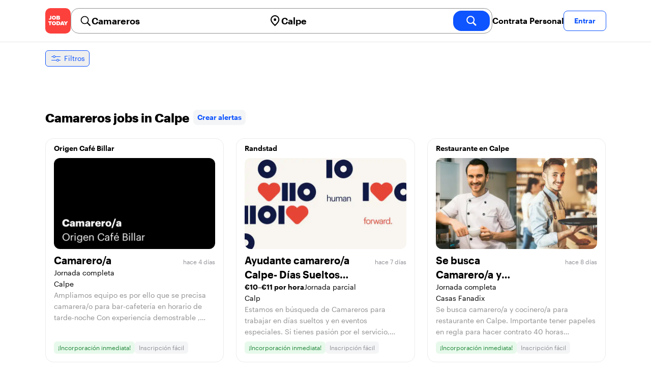

--- FILE ---
content_type: text/html; charset=utf-8
request_url: https://jobtoday.com/es/trabajos-camareros/calpe
body_size: 34620
content:
<!DOCTYPE html><html lang="es"><head><meta charSet="utf-8" data-next-head=""/><meta name="viewport" content="width=device-width" data-next-head=""/><meta name="viewport" content="width=device-width, initial-scale=1"/><meta name="robots" content="index,follow" data-next-head=""/><title data-next-head="">41 Best de Camareros Jobs in Calpe (enero 2026) | JOB TODAY</title><meta name="title" content="41 Best de Camareros Jobs in Calpe (enero 2026) | JOB TODAY" data-next-head=""/><meta name="description" content="Apply to 41 Camareros jobs available and hiring now in Calpe. New Camareros vacancies are added daily on JOB TODAY. Get set up in seconds &amp; start chatting with employers in minutes!" data-next-head=""/><meta name="keywords" content="Camareros, trabajos" data-next-head=""/><link rel="canonical" href="https://jobtoday.com/es/trabajos-camareros/calpe" data-next-head=""/><meta property="og:site_name" content="jobtoday.com" data-next-head=""/><meta property="og:type" content="website" data-next-head=""/><meta property="og:title" content="41 Best de Camareros Jobs in Calpe (enero 2026) | JOB TODAY" data-next-head=""/><meta property="og:description" content="Apply to 41 Camareros jobs available and hiring now in Calpe. New Camareros vacancies are added daily on JOB TODAY. Get set up in seconds &amp; start chatting with employers in minutes!" data-next-head=""/><meta property="og:image" content="https://cdn.jobtoday.com/pics/share-pict-1200x630@2x.jpg" data-next-head=""/><meta property="og:url" content="https://jobtoday.com/es/trabajos-camareros/calpe" data-next-head=""/><meta property="twitter:card" content="summary_large_image" data-next-head=""/><meta property="twitter:url" content="https://jobtoday.com/es/trabajos-camareros/calpe" data-next-head=""/><meta property="twitter:title" content="41 Best de Camareros Jobs in Calpe (enero 2026) | JOB TODAY" data-next-head=""/><meta property="twitter:description" content="Apply to 41 Camareros jobs available and hiring now in Calpe. New Camareros vacancies are added daily on JOB TODAY. Get set up in seconds &amp; start chatting with employers in minutes!" data-next-head=""/><meta property="twitter:site" content="@JobToday_ES" data-next-head=""/><meta property="twitter:creator" content="@JobToday_ES" data-next-head=""/><meta property="twitter:image" content="https://cdn.jobtoday.com/pics/share-pict-1200x630@2x.jpg" data-next-head=""/><link rel="apple-touch-icon" href="/static/apple-touch-icon.png" data-next-head=""/><meta name="apple-itunes-app" content="app-id=981163277" data-next-head=""/><meta name="apple-mobile-web-app-title" content="JOB TODAY" data-next-head=""/><meta name="apple-mobile-web-app-status-bar-style" content="black-translucent" data-next-head=""/><meta name="theme-color" content="#fe1d25" data-next-head=""/><meta name="view-transition" content="same-origin"/><link rel="shortcut icon" type="image/png" href="https://wcdn.jobtoday.com/static/favicon.png" crossorigin="anonymous"/><link rel="apple-touch-icon" href="https://wcdn.jobtoday.com/static/apple-touch-icon.png"/><link rel="modulepreload" href="https://wcdn.jobtoday.com/static/i18n/es.xphKn3jZuJz2tbCJyCp0b.js"/><link rel="preload" href="https://wcdn.jobtoday.com/static/fonts/GraphikUI-Regular-Web.woff2" type="font/woff2" crossorigin="anonymous" as="font"/><link rel="preload" href="https://wcdn.jobtoday.com/static/fonts/GraphikUI-Semibold-Web.woff2" type="font/woff2" crossorigin="anonymous" as="font"/><link rel="preload" href="https://wcdn.jobtoday.com/static/fonts/GraphikUI-Bold-Web.woff2" type="font/woff2" crossorigin="anonymous" as="font"/><link rel="preconnect" href="https://www.googletagmanager.com" crossorigin="anonymous"/><link rel="dns-prefetch" href="https://www.googletagmanager.com" crossorigin="anonymous"/><link rel="preconnect" href="https://wa.appsflyer.com" crossorigin="anonymous"/><link rel="dns-prefetch" href="https://wa.appsflyer.com" crossorigin="anonymous"/><link rel="preconnect" href="https://websdk.appsflyer.com" crossorigin="anonymous"/><link rel="dns-prefetch" href="https://websdk.appsflyer.com" crossorigin="anonymous"/><link rel="preconnect" href="https://www.google-analytics.com" crossorigin="anonymous"/><link rel="dns-prefetch" href="https://www.google-analytics.com" crossorigin="anonymous"/><link rel="preconnect" href="https://wcdn.jobtoday.com" crossorigin="anonymous"/><link rel="dns-prefetch" href="https://wcdn.jobtoday.com" crossorigin="anonymous"/><link rel="preconnect" href="https://fonts.gstatic.com" crossorigin="anonymous"/><link rel="dns-prefetch" href="https://fonts.gstatic.com" crossorigin="anonymous"/><link rel="preconnect" href="https://connect.facebook.net" crossorigin="anonymous"/><link rel="dns-prefetch" href="https://connect.facebook.net" crossorigin="anonymous"/><meta http-equiv="X-UA-Compatible" content="IE=edge"/><meta name="apple-mobile-web-app-title" content="JOB TODAY"/><meta property="og:site_name" content="jobtoday.com"/><meta property="al:android:package" content="com.jobtoday.app"/><meta property="al:ios:app_store_id" content="981163277"/><link rel="preload" href="https://wcdn.jobtoday.com/_next/static/css/bed05fe35b56666a.css" as="style"/><meta name="sentry-trace" content="f7410e044ea04ccc4774d3fd5294d6b6-2ab0acb0dfa0bede-1"/><meta name="baggage" content="sentry-environment=production,sentry-release=v197,sentry-public_key=736a896cc11a4a8497b0c58b9354cda9,sentry-trace_id=f7410e044ea04ccc4774d3fd5294d6b6,sentry-transaction=GET%20%2F%5BcountryCode%5D%2F%5B...feedSlug%5D,sentry-sampled=true,sentry-sample_rand=0.11515033645708939,sentry-sample_rate=0.2"/><style>
            @font-face {
              font-family: "GraphikUI";
              font-weight: 400;
              src: url("https://wcdn.jobtoday.com/static/fonts/GraphikUI-Regular-Web.woff2") format("woff2");
              font-display: optional;
            }

            @font-face {
              font-family: "GraphikUI";
              font-weight: 600;
              src: url("https://wcdn.jobtoday.com/static/fonts/GraphikUI-Semibold-Web.woff2") format("woff2");
              font-display: optional;
            }

            @font-face {
              font-family: "GraphikUI";
              font-weight: 700;
              src: url("https://wcdn.jobtoday.com/static/fonts/GraphikUI-Bold-Web.woff2") format("woff2");
              font-display: optional;
            }
            </style><script>
                window.geoIPCountryCode = "us";
                window.geoIPLat = "39.962502";
                window.geoIPLng = "-83.006104";
                window.sentryEnv = "production";
                window.sentryDsn = "https://736a896cc11a4a8497b0c58b9354cda9@sentry.jobtoday.tools/4";
              </script><script>
                var consentValues = {
                  'ad_storage': 'granted',
                  'ad_user_data': 'granted',
                  'ad_personalization': 'granted',
                  'analytics_storage': 'granted',
                };

                window.dataLayer = window.dataLayer || [];
                function gtag(){dataLayer.push(arguments);}
                gtag('js', new Date());


                gtag('config', 'G-X5S79176Z9', {
                  id: undefined,
                  user: undefined,
                  user_id: undefined,
                  page_path: window.location.pathname,
                  debug_mode: window.location.hostname !== "jobtoday.com"
                });

                gtag('config', 'AW-937805066');
                if (undefined) {
                  gtag('set', 'user_data', {
                    email: "undefined"
                  });

                  window.dataLayer.push({
                    userId: undefined,
                    email: "undefined"
                  });
                }

                if (window.location.pathname !== "/" && window.location.pathname !== "/us" && !window.location.pathname.startsWith("/us/")) {
                  gtag('consent', 'default', consentValues);
                }
              </script><link rel="stylesheet" href="https://wcdn.jobtoday.com/_next/static/css/bed05fe35b56666a.css" data-n-g=""/><noscript data-n-css=""></noscript><script defer="" noModule="" src="https://wcdn.jobtoday.com/_next/static/chunks/polyfills-42372ed130431b0a.js"></script><script src="https://wcdn.jobtoday.com/_next/static/chunks/webpack-6cdf4c6feba29c86.js" defer=""></script><script src="https://wcdn.jobtoday.com/_next/static/chunks/framework-c6138ec4f8e5a304.js" defer=""></script><script src="https://wcdn.jobtoday.com/_next/static/chunks/main-5de128f11214265e.js" defer=""></script><script src="https://wcdn.jobtoday.com/_next/static/chunks/pages/_app-b2eee462ccd69e05.js" defer=""></script><script src="https://wcdn.jobtoday.com/_next/static/chunks/07c2d338-45ca41ba265b9aee.js" defer=""></script><script src="https://wcdn.jobtoday.com/_next/static/chunks/4420-18e54e1298ec632d.js" defer=""></script><script src="https://wcdn.jobtoday.com/_next/static/chunks/4470-e2a026e3acab651b.js" defer=""></script><script src="https://wcdn.jobtoday.com/_next/static/chunks/5116-d6f37287e04033fc.js" defer=""></script><script src="https://wcdn.jobtoday.com/_next/static/chunks/8230-0f81303a047bdd29.js" defer=""></script><script src="https://wcdn.jobtoday.com/_next/static/chunks/9981-85ea5ffde56cf419.js" defer=""></script><script src="https://wcdn.jobtoday.com/_next/static/chunks/401-00ff0992c0f0c4a2.js" defer=""></script><script src="https://wcdn.jobtoday.com/_next/static/chunks/920-065ac0a15749f9bf.js" defer=""></script><script src="https://wcdn.jobtoday.com/_next/static/chunks/pages/%5BcountryCode%5D/%5B...feedSlug%5D-0de77a8a6cb742a8.js" defer=""></script><script src="https://wcdn.jobtoday.com/_next/static/xphKn3jZuJz2tbCJyCp0b/_buildManifest.js" defer=""></script><script src="https://wcdn.jobtoday.com/_next/static/xphKn3jZuJz2tbCJyCp0b/_ssgManifest.js" defer=""></script></head><body><noscript>
                  <iframe src="https://www.googletagmanager.com/ns.html?id=GTM-NPFW7TF" height="0" width="0" style="display:none;visibility:hidden"></iframe>
                </noscript><noscript><img height="1" width="1" class="hidden" src="https://www.facebook.com/tr?id=657986048516879&amp;ev=PageView&amp;noscript=1"/></noscript><link rel="preload" as="image" href="https://wcdn.jobtoday.com/static/icons/JT-Logo-XS.svg"/><link rel="preload" as="image" href="https://wcdn.jobtoday.com/static/icons/ic-magnifying-glass-32.svg"/><link rel="preload" as="image" href="https://wcdn.jobtoday.com/static/icons/ic-location-black.svg"/><link rel="preload" as="image" href="https://wcdn.jobtoday.com/static/icons/ic-magnifyingglass-white-bold-24.svg"/><link rel="preload" as="image" href="https://wcdn.jobtoday.com/static/icons/ic-search.svg"/><link rel="preload" as="image" href="https://wcdn.jobtoday.com/static/icons/ic-filters-blue.svg"/><link rel="preload" as="image" href="https://wcdn.jobtoday.com/static/images/landings/app/app-rating_es.svg"/><link rel="preload" as="image" href="https://wcdn.jobtoday.com/static/images/landings/app/appstore_es.svg"/><div id="__next"><div><header class="relative top-0 z-20 border-b border-gray-200 bg-white"><div class="jt-container relative flex items-center justify-between gap-8 sm:gap-12"><a class="shrink-0" data-testid="header_logo" href="/es" title="Busca trabajo y contrata en JOB TODAY" rel="nofollow"><img src="https://wcdn.jobtoday.com/static/icons/JT-Logo-XS.svg" alt="JOB TODAY logo" width="50" height="50"/></a><section class="relative hidden flex-auto lg:block"><div class="md:p-1 md:border md:border-jt-gray-warm-600 md:rounded-2xl"><form class="relative flex flex-col md:flex-row gap-4 md:gap-0" action="/search" method="POST"><input type="hidden" name="countryCode" value="es"/><input type="hidden" name="appHeaders" value="{&quot;X-GUID&quot;:&quot;4e28706c-c3ad-4546-aaea-9572966a5fb5&quot;,&quot;X-LOCALE&quot;:&quot;es&quot;,&quot;X-APP-VERSION&quot;:&quot;2.2.2&quot;,&quot;X-TYPE&quot;:&quot;3&quot;,&quot;X-WEB-DEVICE-TYPE&quot;:&quot;desktop&quot;,&quot;X-SESSION-TOKEN&quot;:&quot;&quot;,&quot;X-FORWARDED-FOR&quot;:&quot;3.144.93.160, 10.0.103.145, 10.0.8.230&quot;,&quot;user-agent&quot;:&quot;Mozilla/5.0 (Macintosh; Intel Mac OS X 10_15_7) AppleWebKit/537.36 (KHTML, like Gecko) Chrome/131.0.0.0 Safari/537.36; ClaudeBot/1.0; +claudebot@anthropic.com)&quot;,&quot;x-geoip2-country&quot;:&quot;US&quot;,&quot;x-geoip2-city&quot;:&quot;Columbus&quot;}"/><div class="relative md:static flex flex-1 flex-col border md:border-none rounded-2xl md:rounded-none"><label class="flex-1 flex items-center pl-3 md:px-3 gap-2" id="_R_cm_-label" for="_R_cm_-input"><img src="https://wcdn.jobtoday.com/static/icons/ic-magnifying-glass-32.svg" alt="search icon" width="24" height="24"/><input class="text-lg font-semibold bg-transparent border-none transition-none p-0 search-cancel:h-4 search-cancel:w-4 search-cancel:appearance-none search-cancel:bg-[url(/static/icons/ic-multiply-grey-16.svg)]" type="search" data-testid="search-bar_keyword" aria-activedescendant="" aria-autocomplete="list" aria-controls="_R_cm_-menu" aria-expanded="false" aria-labelledby="_R_cm_-label" autoComplete="off" id="_R_cm_-input" role="combobox" placeholder="Buscar ofertas" name="keywordField" value="Camareros"/></label><div class="absolute -bottom-2 left-0 md:-bottom-4 w-full"><ul class="absolute z-10 w-full overflow-hidden rounded-2xl bg-white drop-shadow-[0_4px_24px_rgba(0,0,0,0.08)] hidden" data-testid="search-bar_keyword-suggestion_list" id="_R_cm_-menu" role="listbox" aria-labelledby="_R_cm_-label"></ul></div></div><div class="relative md:static flex flex-1 flex-col border md:border-none rounded-2xl md:rounded-none"><label class="flex-1 flex items-center pl-3 md:px-3 gap-2" id="_R_cmH2_-label" for="_R_cmH2_-input"><img src="https://wcdn.jobtoday.com/static/icons/ic-location-black.svg" alt="search icon" width="24" height="24"/><input class="text-lg font-semibold bg-transparent border-none transition-none p-0 search-cancel:h-4 search-cancel:w-4 search-cancel:appearance-none search-cancel:bg-[url(/static/icons/ic-multiply-grey-16.svg)]" type="search" data-testid="search-bar_location" aria-activedescendant="" aria-autocomplete="list" aria-controls="_R_cmH2_-menu" aria-expanded="false" aria-labelledby="_R_cmH2_-label" autoComplete="off" id="_R_cmH2_-input" role="combobox" placeholder="¿En qué ciudad?" name="locationField" value="Calpe"/></label><div class="absolute -bottom-2 left-0 md:-bottom-4 w-full"><ul class="absolute z-10 w-full overflow-hidden rounded-2xl bg-white drop-shadow-[0_4px_24px_rgba(0,0,0,0.08)] hidden" data-testid="search-bar_location-suggestion_list" id="_R_cmH2_-menu" role="listbox" aria-labelledby="_R_cmH2_-label"></ul></div></div><button class="w-auto flex-none h-10 rounded-2xl md:px-6 text-xl font-semibold bg-jt-primary text-white transition-transform hover:scale-105 active:scale-95" type="submit" aria-label="search" data-testid="search-bar_find-button"><img src="https://wcdn.jobtoday.com/static/icons/ic-magnifyingglass-white-bold-24.svg" alt="search icon" width="24" height="24" class="hidden md:block"/><span class="md:hidden">Buscar</span></button></form></div></section><ul class="flex items-center gap-4"><li><a class="cursor-pointer font-semibold text-black hover:text-opacity-60 sm:whitespace-nowrap leading-5 inline-block" href="https://jobtoday.com/es/landings/hire" rel="noopener noreferrer nofollow" target="_blank" data-testid="header_start-hiring-button">Contrata Personal</a></li><li><button data-testid="header_log-in-button" class="btn jt-text-16 jt-btn-sm whitespace-nowrap font-semibold btn-sm jt-btn-outline" id="headlessui-menu-button-_R_7crcm_" type="button" aria-haspopup="menu" aria-expanded="false" data-headlessui-state="">Entrar</button></li></ul></div><div class="px-4 pb-4 lg:hidden"><button type="button" class="peer line-clamp-1 w-full rounded-lg border border-jt-gray-200 bg-white p-2" data-testid="search-bar_navigation-panel"><div class="flex items-center"><img src="https://wcdn.jobtoday.com/static/icons/ic-search.svg" alt="search icon" width="24" height="24"/><div class="flex gap-2"><span class="line-clamp-1">Camareros</span><span class="line-clamp-1 text-jt-primary">en<!-- --> <!-- -->Calpe</span></div></div></button></div></header><div class="sticky top-0 z-10 bg-white"><div class="jt-container"><div class="flex snap-x snap-proximity gap-2 overflow-x-auto scrollbar-none md:overflow-visible"><button class="flex h-8 shrink-0 snap-start items-center justify-center rounded-md border-[1px] border-jt-primary px-2 py-1 text-sm font-normal normal-case text-jt-primary transition-all active:scale-[0.95]" data-testid="job-results-filters"><img src="https://wcdn.jobtoday.com/static/icons/ic-filters-blue.svg" alt="filters icon" width="24" height="24"/><span class="ml-1 hidden md:block">Filtros</span></button></div></div></div><div class="jt-container"><section class="mb-8 md:mb-12"><div class="flex flex-col gap-2"><div class="flex snap-x snap-proximity gap-2 overflow-x-auto scrollbar-none flex-nowrap md:flex-wrap md:overflow-visible md:pb-0"></div></div></section><section class="mb-8"><div class="mb-6 lg:flex lg:items-center lg:justify-between lg:gap-8"><h1 class="flex-shrink-0 flex-grow text-2xl font-extrabold" data-testid="job-results-title">Camareros jobs in Calpe<span class="ml-2 align-text-bottom"><span class="cursor-pointer jt-text-14 mb-[16px] mt-[8px] block rounded-lg bg-[#f4f5f6] px-2 py-2 text-center font-semibold text-jt-primary sm:my-auto sm:inline-block sm:py-1 false" role="link" tabindex="0">Crear alertas</span></span></h1></div><ul class="flex flex-col gap-6 md:grid md:grid-cols-3"><li class="flex"><div class="flex h-full w-full flex-col rounded-2xl border transition-shadow hover:shadow-xl border-[#ececec]" data-testid="job-card"><div><a href="https://jobtoday.com/es/company/bar-cafeteria-origen-cafe-billar-ek9D9Y" class="px-4 py-2 jt-text-14 line-clamp-1 text-left font-semibold hover:underline">Origen Café Billar</a></div><a href="/es/trabajo/camarero-a-wK8yz7" class="flex flex-col h-full px-4 pb-4 space-y-2"><div class="relative aspect-video overflow-hidden rounded-xl"><picture><source type="image/webp" srcSet="https://cdn.jobtoday.com/img/d49c5f7f-19a1-4a6d-bfca-dfcf2bebad57/640x360.webp"/><img class="w-full" src="https://cdn.jobtoday.com/img/d49c5f7f-19a1-4a6d-bfca-dfcf2bebad57/640x360.jpg" alt="Camarero/a" width="640" height="360" loading="eager"/></picture></div><div class="flex grow flex-col gap-1"><div class="grid grid-cols-3 items-baseline justify-between gap-2"><div class="jt-text-20 col-span-2 line-clamp-2 text-left font-semibold text-black" data-testid="job-card_title">Camarero/a</div><div class="jt-text-12 line-clamp-1 text-right text-jt-gray-300" data-testid="job-card_update-date">hace 4 días</div></div><div class="flex gap-2"><div class="jt-text-14">Jornada completa</div></div><div class="jt-text-14 text-left">Calpe</div><p class="jt-text-14 line-clamp-3 text-left text-[#929292]">Ampliamos equipo es por ello que se precisa camarera/o para bar-cafetería en horario de tarde-noche Con experiencia demostrable , Imprescindible residencia en Calpe y papeles en regla . -Atención a clientes -Limpieza y manteniendo de local</p></div><div class="flex flex-wrap gap-2"><div class="jt-text-12 text-nowrap rounded-md px-2 py-1 bg-jt-green-100 text-jt-green-500" data-testid="job-card-badge-immediateStart">¡Incorporación inmediata!</div><div class="jt-text-12 text-nowrap rounded-md px-2 py-1 bg-jt-gray-100 text-jt-gray-300" data-testid="job-card-badge-easyApply">Inscripción fácil</div></div></a></div></li><li class="flex"><div class="flex h-full w-full flex-col rounded-2xl border transition-shadow hover:shadow-xl border-[#ececec]" data-testid="job-card"><div><a href="https://jobtoday.com/es/company/seleccion-de-personal-randstad-JX1jGl" class="px-4 py-2 jt-text-14 line-clamp-1 text-left font-semibold hover:underline">Randstad</a></div><a href="/es/trabajo/ayudante-camarero-a-calpe-dias-sueltos-navidad-v5BEX1" class="flex flex-col h-full px-4 pb-4 space-y-2"><div class="relative aspect-video overflow-hidden rounded-xl"><picture><source type="image/webp" srcSet="https://cdn.jobtoday.com/img/8aa2e821-c745-42e1-a615-da949ed2e6c6/640x360.webp"/><img class="w-full" src="https://cdn.jobtoday.com/img/8aa2e821-c745-42e1-a615-da949ed2e6c6/640x360.jpg" alt="Ayudante camarero/a Calpe- Días Sueltos Navidad" width="640" height="360" loading="eager"/></picture></div><div class="flex grow flex-col gap-1"><div class="grid grid-cols-3 items-baseline justify-between gap-2"><div class="jt-text-20 col-span-2 line-clamp-2 text-left font-semibold text-black" data-testid="job-card_title">Ayudante camarero/a Calpe- Días Sueltos Navidad</div><div class="jt-text-12 line-clamp-1 text-right text-jt-gray-300" data-testid="job-card_update-date">hace 7 días</div></div><div class="flex gap-2"><div class="jt-text-14 font-semibold">€10–€11 por hora</div><div class="jt-text-14">Jornada parcial</div></div><div class="jt-text-14 text-left">Calp</div><p class="jt-text-14 line-clamp-3 text-left text-[#929292]">Estamos en búsqueda de Camareros para trabajar en días sueltos y en eventos especiales. Si tienes pasión por el servicio, deseas formar parte de un equipo dedicado a brindar experiencias excepcionales a nuestros comensales y estás dispuesto a trabajar en ocasiones especiales. Responsabilidades principales: • Atender a los comensales, tomar pedidos y brindar un servicio de mesa excepcional. Nuestro Cliente: • Importante empresa del sector hotelero de Benidorm, hoteles con entre 4 y 5 estrellas. Requisitos: • Experiencia en el mundo del servicio de restaurante, trabajando en días sueltos y eventos especiales.</p></div><div class="flex flex-wrap gap-2"><div class="jt-text-12 text-nowrap rounded-md px-2 py-1 bg-jt-green-100 text-jt-green-500" data-testid="job-card-badge-immediateStart">¡Incorporación inmediata!</div><div class="jt-text-12 text-nowrap rounded-md px-2 py-1 bg-jt-gray-100 text-jt-gray-300" data-testid="job-card-badge-easyApply">Inscripción fácil</div></div></a></div></li><li class="flex"><div class="flex h-full w-full flex-col rounded-2xl border transition-shadow hover:shadow-xl border-[#ececec]" data-testid="job-card"><div><a href="https://jobtoday.com/es/company/restaurante-restaurante-en-calpe-eyLmMk" class="px-4 py-2 jt-text-14 line-clamp-1 text-left font-semibold hover:underline">Restaurante en Calpe</a></div><a href="/es/trabajo/se-busca-camarero-a-y-cocinero-a-en-calpe-d6mazR" class="flex flex-col h-full px-4 pb-4 space-y-2"><div class="relative aspect-video overflow-hidden rounded-xl"><picture><source type="image/webp" srcSet="https://cdn.jobtoday.com/img/2b3f1486-7c31-4e81-9e5d-4fd1aa6a79fa/640x360.webp"/><img class="w-full" src="https://cdn.jobtoday.com/img/2b3f1486-7c31-4e81-9e5d-4fd1aa6a79fa/640x360.jpg" alt="Se busca Camarero/a y cocinero/a en Calpe" width="640" height="360" loading="eager"/></picture></div><div class="flex grow flex-col gap-1"><div class="grid grid-cols-3 items-baseline justify-between gap-2"><div class="jt-text-20 col-span-2 line-clamp-2 text-left font-semibold text-black" data-testid="job-card_title">Se busca Camarero/a y cocinero/a en Calpe</div><div class="jt-text-12 line-clamp-1 text-right text-jt-gray-300" data-testid="job-card_update-date">hace 8 días</div></div><div class="flex gap-2"><div class="jt-text-14">Jornada completa</div></div><div class="jt-text-14 text-left">Casas Fanadix</div><p class="jt-text-14 line-clamp-3 text-left text-[#929292]">Se busca camarero/a y cocinero/a para restaurante en Calpe. Importante tener papeles en regla para hacer contrato 40 horas semanales</p></div><div class="flex flex-wrap gap-2"><div class="jt-text-12 text-nowrap rounded-md px-2 py-1 bg-jt-green-100 text-jt-green-500" data-testid="job-card-badge-immediateStart">¡Incorporación inmediata!</div><div class="jt-text-12 text-nowrap rounded-md px-2 py-1 bg-jt-gray-100 text-jt-gray-300" data-testid="job-card-badge-easyApply">Inscripción fácil</div></div></a></div></li><li class="flex"><div class="flex h-full w-full flex-col rounded-2xl border transition-shadow hover:shadow-xl border-[#ececec]" data-testid="job-card"><div><a href="https://jobtoday.com/es/company/restaurant-ryokucha-JGDBxy" class="px-4 py-2 jt-text-14 line-clamp-1 text-left font-semibold hover:underline">Ryokucha</a></div><a href="/es/trabajo/ayundante-camarero-a-15-20hora-semanal-46QrXw" class="flex flex-col h-full px-4 pb-4 space-y-2"><div class="relative aspect-video overflow-hidden rounded-xl"><picture><source type="image/webp" srcSet="https://cdn.jobtoday.com/img/be05a850-77a0-4830-bcf1-0955492c2853/640x360.webp"/><img class="w-full" src="https://cdn.jobtoday.com/img/be05a850-77a0-4830-bcf1-0955492c2853/640x360.jpg" alt="Ayundante camarero/a 15-20Hora semanal" width="640" height="360" loading="eager"/></picture></div><div class="flex grow flex-col gap-1"><div class="grid grid-cols-3 items-baseline justify-between gap-2"><div class="jt-text-20 col-span-2 line-clamp-2 text-left font-semibold text-black" data-testid="job-card_title">Ayundante camarero/a 15-20Hora semanal</div><div class="jt-text-12 line-clamp-1 text-right text-jt-gray-300" data-testid="job-card_update-date">hace 9 días</div></div><div class="flex gap-2"><div class="jt-text-14">Jornada parcial</div></div><div class="jt-text-14 text-left">Altea</div><p class="jt-text-14 line-clamp-3 text-left text-[#929292]">Buscamos Ayudante Camarero/a por Media Jornada con experiencia y permiso de trabajo! Estudiante willkomm! JTY Ryokucha Altea. Pasar CV en Restaurante</p></div><div class="flex flex-wrap gap-2"><div class="jt-text-12 text-nowrap rounded-md px-2 py-1 bg-jt-green-100 text-jt-green-500" data-testid="job-card-badge-immediateStart">¡Incorporación inmediata!</div><div class="jt-text-12 text-nowrap rounded-md px-2 py-1 bg-jt-gray-100 text-jt-gray-300" data-testid="job-card-badge-easyApply">Inscripción fácil</div></div></a></div></li><li class="flex"><div class="flex h-full w-full flex-col rounded-2xl border transition-shadow hover:shadow-xl border-[#ececec]" data-testid="job-card"><div><a href="https://jobtoday.com/es/company/restaurante-enigma-WBZVrE" class="px-4 py-2 jt-text-14 line-clamp-1 text-left font-semibold hover:underline">Enigma</a></div><a href="/es/trabajo/camarero-a-turno-de-tarde-V4drnA" class="flex flex-col h-full px-4 pb-4 space-y-2"><div class="relative aspect-video overflow-hidden rounded-xl"><picture><source type="image/webp" srcSet="https://cdn.jobtoday.com/img/eeed4fc6-cd57-479f-9512-72c887c44669/640x360.webp"/><img class="w-full" src="https://cdn.jobtoday.com/img/eeed4fc6-cd57-479f-9512-72c887c44669/640x360.jpg" alt="Camarero/a turno de tarde" width="640" height="360" loading="eager"/></picture></div><div class="flex grow flex-col gap-1"><div class="grid grid-cols-3 items-baseline justify-between gap-2"><div class="jt-text-20 col-span-2 line-clamp-2 text-left font-semibold text-black" data-testid="job-card_title">Camarero/a turno de tarde</div><div class="jt-text-12 line-clamp-1 text-right text-jt-gray-300" data-testid="job-card_update-date">hace 10 días</div></div><div class="flex gap-2"><div class="jt-text-14">Jornada completa</div></div><div class="jt-text-14 text-left">Casas Fanadix</div><p class="jt-text-14 line-clamp-3 text-left text-[#929292]">Se necesita camarera/o con Nociones de Inglés. Restaurante pequeño con un servicio enfocado en los detalles y en la atención al cliente . Experiencia mínima.en restaurante Requisito indispensable tener la.documentacion en regla. Se ofrece trabajo estable para todo el año Ambiente en donde prima el compañerismo. Horario de 18:00a cierre 30horas/ sem. Sueldo , base 1350€ que se incrementará Según valia</p></div><div class="flex flex-wrap gap-2"><div class="jt-text-12 text-nowrap rounded-md px-2 py-1 bg-jt-green-100 text-jt-green-500" data-testid="job-card-badge-immediateStart">¡Incorporación inmediata!</div><div class="jt-text-12 text-nowrap rounded-md px-2 py-1 bg-jt-gray-100 text-jt-gray-300" data-testid="job-card-badge-easyApply">Inscripción fácil</div></div></a></div></li><li class="flex"><div class="flex h-full w-full flex-col rounded-2xl border transition-shadow hover:shadow-xl border-[#ececec]" data-testid="job-card"><div><a href="https://jobtoday.com/es/company/restaurant-algass-46Yvx9" class="px-4 py-2 jt-text-14 line-clamp-1 text-left font-semibold hover:underline">Algass</a></div><a href="/es/trabajo/camarero-a-de-sala-terraza-nKl7Qj" class="flex flex-col h-full px-4 pb-4 space-y-2"><div class="relative aspect-video overflow-hidden rounded-xl"><picture><source type="image/webp" srcSet="https://cdn.jobtoday.com/img/cf0e1294-815f-43c8-8ad4-8d66b174ab78/640x360.webp"/><img class="w-full" src="https://cdn.jobtoday.com/img/cf0e1294-815f-43c8-8ad4-8d66b174ab78/640x360.jpg" alt="Camarero/a de Sala/Terraza" width="640" height="360" loading="eager"/></picture></div><div class="flex grow flex-col gap-1"><div class="grid grid-cols-3 items-baseline justify-between gap-2"><div class="jt-text-20 col-span-2 line-clamp-2 text-left font-semibold text-black" data-testid="job-card_title">Camarero/a de Sala/Terraza</div><div class="jt-text-12 line-clamp-1 text-right text-jt-gray-300" data-testid="job-card_update-date">hace 11 días</div></div><div class="flex gap-2"><div class="jt-text-14">Jornada parcial</div></div><div class="jt-text-14 text-left">Calp</div><p class="jt-text-14 line-clamp-3 text-left text-[#929292]">Se busca camarera/o para sala y terraza</p></div><div class="flex flex-wrap gap-2"><div class="jt-text-12 text-nowrap rounded-md px-2 py-1 bg-jt-green-100 text-jt-green-500" data-testid="job-card-badge-immediateStart">¡Incorporación inmediata!</div><div class="jt-text-12 text-nowrap rounded-md px-2 py-1 bg-jt-gray-100 text-jt-gray-300" data-testid="job-card-badge-easyApply">Inscripción fácil</div></div></a></div></li><li class="flex"><div class="flex h-full w-full flex-col rounded-2xl border transition-shadow hover:shadow-xl border-[#ececec]" data-testid="job-card"><div><a href="https://jobtoday.com/es/company/bar-portosenso-bar-k5Pm2G" class="px-4 py-2 jt-text-14 line-clamp-1 text-left font-semibold hover:underline">Portosenso Bar</a></div><a href="/es/trabajo/camarero-a-de-restaurante-gbm99o" class="flex flex-col h-full px-4 pb-4 space-y-2"><div class="relative aspect-video overflow-hidden rounded-xl"><picture><source type="image/webp" srcSet="https://cdn.jobtoday.com/img/bf1a944c-07bc-4282-a987-231cf023e4ee/640x360.webp"/><img class="w-full" src="https://cdn.jobtoday.com/img/bf1a944c-07bc-4282-a987-231cf023e4ee/640x360.jpg" alt="Camarero/a de Restaurante" width="640" height="360" loading="eager"/></picture></div><div class="flex grow flex-col gap-1"><div class="grid grid-cols-3 items-baseline justify-between gap-2"><div class="jt-text-20 col-span-2 line-clamp-2 text-left font-semibold text-black" data-testid="job-card_title">Camarero/a de Restaurante</div><div class="jt-text-12 line-clamp-1 text-right text-jt-gray-300" data-testid="job-card_update-date">hace 16 días</div></div><div class="flex gap-2"><div class="jt-text-14 font-semibold">€1300 mensual</div><div class="jt-text-14">Jornada completa</div></div><div class="jt-text-14 text-left">Altea</div><p class="jt-text-14 line-clamp-3 text-left text-[#929292]">¿Qué buscamos? Camarero con experiencia . Actitud positiva y ganas de trabajar Buen trato con el cliente Capacidad de trabajo en equipo Experiencia como camarero/a (valorable) Si te gusta la hostelería y buscas un sitio donde sentirte cómodo/a y valorado/a, nos encantaría conocerte.</p></div><div class="flex flex-wrap gap-2"><div class="jt-text-12 text-nowrap rounded-md px-2 py-1 bg-jt-green-100 text-jt-green-500" data-testid="job-card-badge-immediateStart">¡Incorporación inmediata!</div><div class="jt-text-12 text-nowrap rounded-md px-2 py-1 bg-jt-gray-100 text-jt-gray-300" data-testid="job-card-badge-easyApply">Inscripción fácil</div></div></a></div></li><li class="flex"><div class="flex h-full w-full flex-col rounded-2xl border transition-shadow hover:shadow-xl border-[#ececec]" data-testid="job-card"><div><a href="https://jobtoday.com/es/company/bar-cocktail-and-music-la-plaza-12-slu-Wg3Lv0" class="px-4 py-2 jt-text-14 line-clamp-1 text-left font-semibold hover:underline">La Plaza 12 SLU</a></div><a href="/es/trabajo/camarero-a-V4dX0D" class="flex flex-col h-full px-4 pb-4 space-y-2"><div class="relative aspect-video overflow-hidden rounded-xl"><picture><source type="image/webp" srcSet="https://cdn.jobtoday.com/img/ac7a92bd-b104-4665-b580-5b5591e9b7ff/640x360.webp"/><img class="w-full" src="https://cdn.jobtoday.com/img/ac7a92bd-b104-4665-b580-5b5591e9b7ff/640x360.jpg" alt="Camarero/a" width="640" height="360" loading="eager"/></picture></div><div class="flex grow flex-col gap-1"><div class="grid grid-cols-3 items-baseline justify-between gap-2"><div class="jt-text-20 col-span-2 line-clamp-2 text-left font-semibold text-black" data-testid="job-card_title">Camarero/a</div><div class="jt-text-12 line-clamp-1 text-right text-jt-gray-300" data-testid="job-card_update-date">hace 19 días</div></div><div class="flex gap-2"><div class="jt-text-14 font-semibold">€1400 mensual</div><div class="jt-text-14">Jornada completa</div></div><div class="jt-text-14 text-left">Altea</div><p class="jt-text-14 line-clamp-3 text-left text-[#929292]">Únete a nuestro equipo como camarero/a en un bar emblemático situado en el casco histórico de Altea. Buscamos a una persona dinámica y proactiva que disfrute trabajando en un ambiente animado y acogedor. Responsabilidades: • Atender a los clientes de manera cordial y eficiente., • Tomar pedidos y servir alimentos y bebidas., • Mantener las áreas de trabajo limpias y organizadas., • Colaborar con el equipo para asegurar un servicio excelente. Requisitos: • Experiencia previa en hostelería, preferiblemente en un entorno similar., • Habilidades de comunicación y trato con el cliente., • Disponibilidad para trabajar en turnos rotativos, incluidos fines de semana y festivos. Únete a nosotros y forma parte de un bar que ofrece desayunos, comidas, cenas y copas en un entorno único.</p></div><div class="flex flex-wrap gap-2"><div class="jt-text-12 text-nowrap rounded-md px-2 py-1 bg-jt-green-100 text-jt-green-500" data-testid="job-card-badge-immediateStart">¡Incorporación inmediata!</div><div class="jt-text-12 text-nowrap rounded-md px-2 py-1 bg-jt-gray-100 text-jt-gray-300" data-testid="job-card-badge-easyApply">Inscripción fácil</div></div></a></div></li><li class="flex"><div class="flex h-full w-full flex-col rounded-2xl border transition-shadow hover:shadow-xl border-[#ececec]" data-testid="job-card"><div><a href="https://jobtoday.com/es/company/restaurante-el-arco-restaurante--J71PpD" class="px-4 py-2 jt-text-14 line-clamp-1 text-left font-semibold hover:underline">El arco restaurante </a></div><a href="/es/trabajo/camarero-a-yGN0Dj" class="flex flex-col h-full px-4 pb-4 space-y-2"><div class="relative aspect-video overflow-hidden rounded-xl"><picture><source type="image/webp" srcSet="https://cdn.jobtoday.com/img/11e08e43-190d-4ea4-8e5b-58a0739e40cb/640x360.webp"/><img class="w-full" src="https://cdn.jobtoday.com/img/11e08e43-190d-4ea4-8e5b-58a0739e40cb/640x360.jpg" alt="Camarero/a" width="640" height="360" loading="eager"/></picture></div><div class="flex grow flex-col gap-1"><div class="grid grid-cols-3 items-baseline justify-between gap-2"><div class="jt-text-20 col-span-2 line-clamp-2 text-left font-semibold text-black" data-testid="job-card_title">Camarero/a</div><div class="jt-text-12 line-clamp-1 text-right text-jt-gray-300" data-testid="job-card_update-date">hace 24 días</div></div><div class="flex gap-2"><div class="jt-text-14 font-semibold">€1500–€1600 mensual</div><div class="jt-text-14">Jornada completa</div></div><div class="jt-text-14 text-left">Calp</div><p class="jt-text-14 line-clamp-3 text-left text-[#929292]">EL ARCO RESTAURANTE, necesitamos camarer@ con experiencia mínima. Se ofrece: -Jornada completa. -Tener experiencia mínima</p></div><div class="flex flex-wrap gap-2"><div class="jt-text-12 text-nowrap rounded-md px-2 py-1 bg-jt-gray-100 text-jt-gray-300" data-testid="job-card-badge-easyApply">Inscripción fácil</div></div></a></div></li><li class="flex"><div class="flex h-full w-full flex-col rounded-2xl border transition-shadow hover:shadow-xl border-[#ececec]" data-testid="job-card"><div><a href="https://jobtoday.com/es/company/sala-de-fiestas-saxo-WBBRXz" class="px-4 py-2 jt-text-14 line-clamp-1 text-left font-semibold hover:underline">Saxo</a></div><a href="/es/trabajo/camarero-a-Zkwy6K" class="flex flex-col h-full px-4 pb-4 space-y-2"><div class="relative aspect-video overflow-hidden rounded-xl"><picture><source type="image/webp" srcSet="https://cdn.jobtoday.com/img/8a8b5020-39a8-4e99-8254-31d4d688b0c6/640x360.webp"/><img class="w-full" src="https://cdn.jobtoday.com/img/8a8b5020-39a8-4e99-8254-31d4d688b0c6/640x360.jpg" alt="Camarero/a" width="640" height="360" loading="eager"/></picture></div><div class="flex grow flex-col gap-1"><div class="grid grid-cols-3 items-baseline justify-between gap-2"><div class="jt-text-20 col-span-2 line-clamp-2 text-left font-semibold text-black" data-testid="job-card_title">Camarero/a</div><div class="jt-text-12 line-clamp-1 text-right text-jt-gray-300" data-testid="job-card_update-date">hace 26 días</div></div><div class="flex gap-2"><div class="jt-text-14">Jornada completa</div></div><div class="jt-text-14 text-left">Alicante</div><p class="jt-text-14 line-clamp-3 text-left text-[#929292]">Te apetece divertirte trabajando??? Si hablas ingles y tienes ganas de pasarlo bien ven a trabajar con nosotros, ven al Saxo Disco Garden, infórmate de nuestros horarios y del sueldo, te esperamos!!!!</p></div><div class="flex flex-wrap gap-2"><div class="jt-text-12 text-nowrap rounded-md px-2 py-1 bg-jt-green-100 text-jt-green-500" data-testid="job-card-badge-immediateStart">¡Incorporación inmediata!</div><div class="jt-text-12 text-nowrap rounded-md px-2 py-1 bg-jt-green-100 text-jt-green-500" data-testid="job-card-badge-noExperience">Sin experiencia</div><div class="jt-text-12 text-nowrap rounded-md px-2 py-1 bg-jt-gray-100 text-jt-gray-300" data-testid="job-card-badge-easyApply">Inscripción fácil</div></div></a></div></li><li class="flex"><div class="flex h-full w-full flex-col rounded-2xl border transition-shadow hover:shadow-xl border-[#ececec]" data-testid="job-card"><div><a href="https://jobtoday.com/es/company/restaurante-mediterraneo-restaurante-la-fosa-arroc-8Pd6rG" class="px-4 py-2 jt-text-14 line-clamp-1 text-left font-semibold hover:underline">Restaurante la Fosa Arroceria</a></div><a href="/es/trabajo/camarero-a-de-sala-terraza-8PNn8G" class="flex flex-col h-full px-4 pb-4 space-y-2"><div class="relative aspect-video overflow-hidden rounded-xl"><picture><source type="image/webp" srcSet="https://cdn.jobtoday.com/img/c570af60-d525-4726-bc0f-18f481e1e67b/640x360.webp"/><img class="w-full" src="https://cdn.jobtoday.com/img/c570af60-d525-4726-bc0f-18f481e1e67b/640x360.jpg" alt="Camarero/a de Sala/Terraza" width="640" height="360" loading="eager"/></picture></div><div class="flex grow flex-col gap-1"><div class="grid grid-cols-3 items-baseline justify-between gap-2"><div class="jt-text-20 col-span-2 line-clamp-2 text-left font-semibold text-black" data-testid="job-card_title">Camarero/a de Sala/Terraza</div><div class="jt-text-12 line-clamp-1 text-right text-jt-gray-300" data-testid="job-card_update-date">hace 28 días</div></div><div class="flex gap-2"><div class="jt-text-14">Jornada completa</div></div><div class="jt-text-14 text-left">Calp</div><p class="jt-text-14 line-clamp-3 text-left text-[#929292]">Atención cliente, servicio de barra y mesas, limpieza de restaurante</p></div><div class="flex flex-wrap gap-2"><div class="jt-text-12 text-nowrap rounded-md px-2 py-1 bg-jt-green-100 text-jt-green-500" data-testid="job-card-badge-immediateStart">¡Incorporación inmediata!</div><div class="jt-text-12 text-nowrap rounded-md px-2 py-1 bg-jt-gray-100 text-jt-gray-300" data-testid="job-card-badge-easyApply">Inscripción fácil</div></div></a></div></li><li class="flex"><div class="flex h-full w-full flex-col rounded-2xl border transition-shadow hover:shadow-xl border-[#ececec]" data-testid="job-card"><div><button class="px-4 py-2 jt-text-14 line-clamp-1 text-left font-semibold">ZEM Wellness Clinic 5*</button></div><button class="flex flex-col h-full px-4 pb-4 space-y-2"><div class="relative aspect-video overflow-hidden rounded-xl"><picture><source type="image/webp" srcSet="https://cdn.jobtoday.com/defaults/640/default_company_main_image_3.webp"/><img class="w-full" src="https://cdn.jobtoday.com/defaults/640/default_company_main_image_3.jpg" alt="Camarero/a |Waiter/waitress - (Alicante)" width="640" height="360" loading="eager"/></picture></div><div class="flex grow flex-col gap-1"><div class="grid grid-cols-3 items-baseline justify-between gap-2"><div class="jt-text-20 col-span-2 line-clamp-2 text-left font-semibold text-black" data-testid="job-card_title">Camarero/a |Waiter/waitress - (Alicante)</div><div class="jt-text-12 line-clamp-1 text-right text-jt-gray-300" data-testid="job-card_update-date">hace 2 días</div></div><div class="jt-text-14 text-left">Altea Hills</div><p class="jt-text-14 line-clamp-3 text-left text-[#929292]">Somos un lugar donde bienestar, excelencia y hospitalidad se unen para crear momentos que nutren cuerpo, mente y espíritu.Formar parte de ZEM es más que un trabajo: es sumar tu talento a un equipo que comparte la misma pasión por cuidar.Ofrecer un servicio de forma profesional, cuidada y atenta,</p></div></button></div></li><li class="flex"><div class="flex h-full w-full flex-col rounded-2xl border transition-shadow hover:shadow-xl border-[#ececec]" data-testid="job-card"><div><button class="px-4 py-2 jt-text-14 line-clamp-1 text-left font-semibold">Adecco Group</button></div><button class="flex flex-col h-full px-4 pb-4 space-y-2"><div class="relative aspect-video overflow-hidden rounded-xl"><picture><source type="image/webp" srcSet="https://cdn.jobtoday.com/defaults/640/default_company_main_image_8.webp"/><img class="w-full" src="https://cdn.jobtoday.com/defaults/640/default_company_main_image_8.jpg" alt="Camarero/a sala extra 31 de diciembre en Marina Baixa (Altea) - (Alicante)" width="640" height="360" loading="eager"/></picture></div><div class="flex grow flex-col gap-1"><div class="grid grid-cols-3 items-baseline justify-between gap-2"><div class="jt-text-20 col-span-2 line-clamp-2 text-left font-semibold text-black" data-testid="job-card_title">Camarero/a sala extra 31 de diciembre en Marina Baixa (Altea) - (Alicante)</div><div class="jt-text-12 line-clamp-1 text-right text-jt-gray-300" data-testid="job-card_update-date">hace 1 mes</div></div><div class="jt-text-14 text-left">Altea</div><p class="jt-text-14 line-clamp-3 text-left text-[#929292]">Empresas: Adecco Group Atender al cliente con amabilidad y profesionalismo. Servir productos asegurando una experiencia excelente. Colaborar en la organización y limpieza del área de trabajo. Apoyar en la logística de eventos y reuniones. Trabajar en equipo para garantizar un servicio eficiente y de calidad Retribución competitiva: 22  por hora. Horario cómodo: de 19:00 a 01:00 aprox., ideal para compatibilizar con otras actividades. Trabajo por días sueltos: perfecto para quienes buscan flexibilidad. Disponibilidad en fechas clave: especialmente durante Navidades y Nochevieja. Experiencia enriquecedora: desarrolla tus habilidades en eventos únicos y servicios exclusivos. Ambiente inclusivo y colaborativo: tu esfuerzo y dedicación serán reconocidos. Localización privilegiada: trabaja en Marina Baixa, un lugar atractivo y lleno de vida Requisitos : Experiencia previa en hostelería, especialmente en eventos. Habilidad en manejo de bandejas y platos. Transporte propio. Disponibilidad inmediata y para Navidades/Nochevieja. Adaptación a contrato temporal como fijo/a discontinuo/a. Actitud proactiva y habilidades de comunicación. Flexibilidad para trabajar fines de semana y festivos.</p></div></button></div></li><li class="flex"><div class="flex h-full w-full flex-col rounded-2xl border transition-shadow hover:shadow-xl border-[#ececec]" data-testid="job-card"><div><button class="px-4 py-2 jt-text-14 line-clamp-1 text-left font-semibold">domestiko.com</button></div><button class="flex flex-col h-full px-4 pb-4 space-y-2"><div class="relative aspect-video overflow-hidden rounded-xl"><picture><source type="image/webp" srcSet="https://cdn.jobtoday.com/defaults/640/default_company_main_image_3.webp"/><img class="w-full" src="https://cdn.jobtoday.com/defaults/640/default_company_main_image_3.jpg" alt="Ayudante camarero" width="640" height="360" loading="eager"/></picture></div><div class="flex grow flex-col gap-1"><div class="grid grid-cols-3 items-baseline justify-between gap-2"><div class="jt-text-20 col-span-2 line-clamp-2 text-left font-semibold text-black" data-testid="job-card_title">Ayudante camarero</div><div class="jt-text-12 line-clamp-1 text-right text-jt-gray-300" data-testid="job-card_update-date">hace 3 meses</div></div><div class="jt-text-14 text-left">Altea</div><p class="jt-text-14 line-clamp-3 text-left text-[#929292]">Buscamos dos ayudantes de camarero/a para trabajar a jornada completa o parcial durante todo el año.</p></div></button></div></li><li class="flex"><div class="flex h-full w-full flex-col rounded-2xl border transition-shadow hover:shadow-xl border-[#ececec]" data-testid="job-card"><div><button class="px-4 py-2 jt-text-14 line-clamp-1 text-left font-semibold">domestiko.com</button></div><button class="flex flex-col h-full px-4 pb-4 space-y-2"><div class="relative aspect-video overflow-hidden rounded-xl"><picture><source type="image/webp" srcSet="https://cdn.jobtoday.com/defaults/640/default_company_main_image_6.webp"/><img class="w-full" src="https://cdn.jobtoday.com/defaults/640/default_company_main_image_6.jpg" alt="Camarero/a de Pisos" width="640" height="360" loading="eager"/></picture></div><div class="flex grow flex-col gap-1"><div class="grid grid-cols-3 items-baseline justify-between gap-2"><div class="jt-text-20 col-span-2 line-clamp-2 text-left font-semibold text-black" data-testid="job-card_title">Camarero/a de Pisos</div><div class="jt-text-12 line-clamp-1 text-right text-jt-gray-300" data-testid="job-card_update-date">hace 23 días</div></div><div class="jt-text-14 text-left">Calp</div><p class="jt-text-14 line-clamp-3 text-left text-[#929292]">Buscamos una persona organizada y con experiencia para un puesto de camarero/a de pisos en un hotel de Calpe.</p></div></button></div></li><li class="flex"><div class="flex h-full w-full flex-col rounded-2xl border transition-shadow hover:shadow-xl border-[#ececec]" data-testid="job-card"><div><button class="px-4 py-2 jt-text-14 line-clamp-1 text-left font-semibold">domestiko.com</button></div><button class="flex flex-col h-full px-4 pb-4 space-y-2"><div class="relative aspect-video overflow-hidden rounded-xl"><picture><source type="image/webp" srcSet="https://cdn.jobtoday.com/defaults/640/default_company_main_image_1.webp"/><img class="w-full" src="https://cdn.jobtoday.com/defaults/640/default_company_main_image_1.jpg" alt="Camarero/a bar hotel" width="640" height="360" loading="eager"/></picture></div><div class="flex grow flex-col gap-1"><div class="grid grid-cols-3 items-baseline justify-between gap-2"><div class="jt-text-20 col-span-2 line-clamp-2 text-left font-semibold text-black" data-testid="job-card_title">Camarero/a bar hotel</div><div class="jt-text-12 line-clamp-1 text-right text-jt-gray-300" data-testid="job-card_update-date">hace 19 días</div></div><div class="jt-text-14 text-left">L&#x27;Alfàs del Pi</div><p class="jt-text-14 line-clamp-3 text-left text-[#929292]">Se busca camarero/a con experiencia para el bar de un hotel situado en El Albir.</p></div></button></div></li><li class="flex"><div class="flex h-full w-full flex-col rounded-2xl border transition-shadow hover:shadow-xl border-[#ececec]" data-testid="job-card"><div><button class="px-4 py-2 jt-text-14 line-clamp-1 text-left font-semibold">Autograph Collection Hotels</button></div><button class="flex flex-col h-full px-4 pb-4 space-y-2"><div class="relative aspect-video overflow-hidden rounded-xl"><picture><source type="image/webp" srcSet="https://cdn.jobtoday.com/defaults/640/default_company_main_image_5.webp"/><img class="w-full" src="https://cdn.jobtoday.com/defaults/640/default_company_main_image_5.jpg" alt="Camarero/a de Sala (20h) - Jornada Parcial - Grand Hotel Centenari - Autograph Collection - (Valencia)" width="640" height="360" loading="eager"/></picture></div><div class="flex grow flex-col gap-1"><div class="grid grid-cols-3 items-baseline justify-between gap-2"><div class="jt-text-20 col-span-2 line-clamp-2 text-left font-semibold text-black" data-testid="job-card_title">Camarero/a de Sala (20h) - Jornada Parcial - Grand Hotel Centenari - Autograph Collection - (Valencia)</div><div class="jt-text-12 line-clamp-1 text-right text-jt-gray-300" data-testid="job-card_update-date">hace 2 días</div></div><p class="jt-text-14 line-clamp-3 text-left text-[#929292]">La marca: Autograph Collection Hotels forma parte del portafolio de Marriott International, reconocido por su colección de hoteles únicos que destacan por su diseño, autenticidad y personalidad.Cada propiedad ofrece una experiencia inigualable, en línea con las expectativas de los viajeros más</p></div></button></div></li><li class="flex"><div class="flex h-full w-full flex-col rounded-2xl border transition-shadow hover:shadow-xl border-[#ececec]" data-testid="job-card"><div><button class="px-4 py-2 jt-text-14 line-clamp-1 text-left font-semibold">domestiko.com</button></div><button class="flex flex-col h-full px-4 pb-4 space-y-2"><div class="relative aspect-video overflow-hidden rounded-xl"><picture><source type="image/webp" srcSet="https://cdn.jobtoday.com/defaults/640/default_company_main_image_1.webp"/><img class="w-full" src="https://cdn.jobtoday.com/defaults/640/default_company_main_image_1.jpg" alt="Camarero/a bar-cafetería" width="640" height="360" loading="eager"/></picture></div><div class="flex grow flex-col gap-1"><div class="grid grid-cols-3 items-baseline justify-between gap-2"><div class="jt-text-20 col-span-2 line-clamp-2 text-left font-semibold text-black" data-testid="job-card_title">Camarero/a bar-cafetería</div><div class="jt-text-12 line-clamp-1 text-right text-jt-gray-300" data-testid="job-card_update-date">hace 23 días</div></div><div class="jt-text-14 text-left">La Nucia</div><p class="jt-text-14 line-clamp-3 text-left text-[#929292]">Se necesita camarero o camarera para una bar-cafetería situada en La Nucía, en la zona de la carretera La Nucía-Benidorm.</p></div></button></div></li><li class="flex"><div class="flex h-full w-full flex-col rounded-2xl border transition-shadow hover:shadow-xl border-[#ececec]" data-testid="job-card"><div><button class="px-4 py-2 jt-text-14 line-clamp-1 text-left font-semibold">Global Experts Recruitment</button></div><button class="flex flex-col h-full px-4 pb-4 space-y-2"><div class="relative aspect-video overflow-hidden rounded-xl"><picture><source type="image/webp" srcSet="https://cdn.jobtoday.com/defaults/640/default_company_main_image_1.webp"/><img class="w-full" src="https://cdn.jobtoday.com/defaults/640/default_company_main_image_1.jpg" alt="Camarero/a con aleman - (Austria / Alemania) 1900-2200 euros netos - (Valencia)" width="640" height="360" loading="eager"/></picture></div><div class="flex grow flex-col gap-1"><div class="grid grid-cols-3 items-baseline justify-between gap-2"><div class="jt-text-20 col-span-2 line-clamp-2 text-left font-semibold text-black" data-testid="job-card_title">Camarero/a con aleman - (Austria / Alemania) 1900-2200 euros netos - (Valencia)</div><div class="jt-text-12 line-clamp-1 text-right text-jt-gray-300" data-testid="job-card_update-date">hace 1 mes</div></div><p class="jt-text-14 line-clamp-3 text-left text-[#929292]">Global Experts Recruiting es una agencia de contratación líder en Austria.Ayudamos a profesionales de la hostelería a encontrar los mejores empleos y empleadores en hoteles y restaurantes de primera categoría en Austria y Alemania.Nuestro lema: ¡Convertimos el talento en activo! Tus tareas: At</p></div></button></div></li><li class="flex"><div class="flex h-full w-full flex-col rounded-2xl border transition-shadow hover:shadow-xl border-[#ececec]" data-testid="job-card"><div><button class="px-4 py-2 jt-text-14 line-clamp-1 text-left font-semibold">domestiko.com</button></div><button class="flex flex-col h-full px-4 pb-4 space-y-2"><div class="relative aspect-video overflow-hidden rounded-xl"><picture><source type="image/webp" srcSet="https://cdn.jobtoday.com/defaults/640/default_company_main_image_4.webp"/><img class="w-full" src="https://cdn.jobtoday.com/defaults/640/default_company_main_image_4.jpg" alt="Camarero" width="640" height="360" loading="eager"/></picture></div><div class="flex grow flex-col gap-1"><div class="grid grid-cols-3 items-baseline justify-between gap-2"><div class="jt-text-20 col-span-2 line-clamp-2 text-left font-semibold text-black" data-testid="job-card_title">Camarero</div><div class="jt-text-12 line-clamp-1 text-right text-jt-gray-300" data-testid="job-card_update-date">hace 2 meses</div></div><p class="jt-text-14 line-clamp-3 text-left text-[#929292]">Se busca personal con experiencia para puesto de camarero.</p></div></button></div></li><li class="flex"><div class="flex h-full w-full flex-col rounded-2xl border transition-shadow hover:shadow-xl border-[#ececec]" data-testid="job-card"><div><button class="px-4 py-2 jt-text-14 line-clamp-1 text-left font-semibold">Autograph Collection Hotels</button></div><button class="flex flex-col h-full px-4 pb-4 space-y-2"><div class="relative aspect-video overflow-hidden rounded-xl"><picture><source type="image/webp" srcSet="https://cdn.jobtoday.com/defaults/640/default_company_main_image_3.webp"/><img class="w-full" src="https://cdn.jobtoday.com/defaults/640/default_company_main_image_3.jpg" alt="Camarero/a de Sala - 30h - Hotel Palacio de Santa Clara - Autograph Collection - (Valencia)" width="640" height="360" loading="eager"/></picture></div><div class="flex grow flex-col gap-1"><div class="grid grid-cols-3 items-baseline justify-between gap-2"><div class="jt-text-20 col-span-2 line-clamp-2 text-left font-semibold text-black" data-testid="job-card_title">Camarero/a de Sala - 30h - Hotel Palacio de Santa Clara - Autograph Collection - (Valencia)</div><div class="jt-text-12 line-clamp-1 text-right text-jt-gray-300" data-testid="job-card_update-date">hace 2 días</div></div><p class="jt-text-14 line-clamp-3 text-left text-[#929292]">Sobre nosotros Autograph Collection es una cuidada selección de hoteles únicos y auténticos, donde la personalidad, el detalle y la calidad definen cada experiencia.Nuestro compromiso es ofrecer un servicio diferencial, alineado con los más altos estándares de hospitalidad.Únete al equipo del</p></div></button></div></li><li class="flex"><div class="flex h-full w-full flex-col rounded-2xl border transition-shadow hover:shadow-xl border-[#ececec]" data-testid="job-card"><div><button class="px-4 py-2 jt-text-14 line-clamp-1 text-left font-semibold">Vincci Hoteles</button></div><button class="flex flex-col h-full px-4 pb-4 space-y-2"><div class="relative aspect-video overflow-hidden rounded-xl"><picture><source type="image/webp" srcSet="https://cdn.jobtoday.com/defaults/640/default_company_main_image_2.webp"/><img class="w-full" src="https://cdn.jobtoday.com/defaults/640/default_company_main_image_2.jpg" alt="Camarero/a 30H/S Hotel Vincci Lys 4* Valencia - (Valencia)" width="640" height="360" loading="eager"/></picture></div><div class="flex grow flex-col gap-1"><div class="grid grid-cols-3 items-baseline justify-between gap-2"><div class="jt-text-20 col-span-2 line-clamp-2 text-left font-semibold text-black" data-testid="job-card_title">Camarero/a 30H/S Hotel Vincci Lys 4* Valencia - (Valencia)</div><div class="jt-text-12 line-clamp-1 text-right text-jt-gray-300" data-testid="job-card_update-date">hace 2 días</div></div><p class="jt-text-14 line-clamp-3 text-left text-[#929292]">Camarero/a 30H/S Hotel Vincci lys 4* Valencia ¡Únete a nuestro equipo en Vincci Hoteles! ?? Estamos buscando un/a Camarero/a apasionado/a y con experiencia para nuestro Hotel Vincci lys 4*, situado en la zona centro de Valencia. Si quieres ser parte de un equipo donde tus habilidades son valorada</p></div></button></div></li><li class="flex"><div class="flex h-full w-full flex-col rounded-2xl border transition-shadow hover:shadow-xl border-[#ececec]" data-testid="job-card"><div><button class="px-4 py-2 jt-text-14 line-clamp-1 text-left font-semibold">Sweet Hoteles</button></div><button class="flex flex-col h-full px-4 pb-4 space-y-2"><div class="relative aspect-video overflow-hidden rounded-xl"><picture><source type="image/webp" srcSet="https://cdn.jobtoday.com/defaults/640/default_company_main_image_5.webp"/><img class="w-full" src="https://cdn.jobtoday.com/defaults/640/default_company_main_image_5.jpg" alt="Camarero/a con experiencia en turnos rotativos - (Valencia)" width="640" height="360" loading="eager"/></picture></div><div class="flex grow flex-col gap-1"><div class="grid grid-cols-3 items-baseline justify-between gap-2"><div class="jt-text-20 col-span-2 line-clamp-2 text-left font-semibold text-black" data-testid="job-card_title">Camarero/a con experiencia en turnos rotativos - (Valencia)</div><div class="jt-text-12 line-clamp-1 text-right text-jt-gray-300" data-testid="job-card_update-date">hace 15 días</div></div><p class="jt-text-14 line-clamp-3 text-left text-[#929292]">Oferta de empleo: Camarera/o de Restaurante  Hotel Hotel urbano 3 estrellas en Valencia busca incorporar Camarera/o de Restaurante para su servicio de desayunos y/o restaurante.Ubicación: Valencia ?? Jornada; Turnos rotativos (mañana / tarde).Posibilidad de jornada completa o parcial ?? Funci</p></div></button></div></li><li class="flex"><div class="flex h-full w-full flex-col rounded-2xl border transition-shadow hover:shadow-xl border-[#ececec]" data-testid="job-card"><div><button class="px-4 py-2 jt-text-14 line-clamp-1 text-left font-semibold">Hospes Hotels</button></div><button class="flex flex-col h-full px-4 pb-4 space-y-2"><div class="relative aspect-video overflow-hidden rounded-xl"><picture><source type="image/webp" srcSet="https://cdn.jobtoday.com/defaults/640/default_company_main_image_7.webp"/><img class="w-full" src="https://cdn.jobtoday.com/defaults/640/default_company_main_image_7.jpg" alt="Ayudante de Camarero/a - (Valencia)" width="640" height="360" loading="eager"/></picture></div><div class="flex grow flex-col gap-1"><div class="grid grid-cols-3 items-baseline justify-between gap-2"><div class="jt-text-20 col-span-2 line-clamp-2 text-left font-semibold text-black" data-testid="job-card_title">Ayudante de Camarero/a - (Valencia)</div><div class="jt-text-12 line-clamp-1 text-right text-jt-gray-300" data-testid="job-card_update-date">hace 2 meses</div></div><p class="jt-text-14 line-clamp-3 text-left text-[#929292]">En Hospes Palau de la Mar buscamos un/a Ayudante de Camarero/a que desempeñe las siguientes funciones: * Servicio de comida y bebida en los distintos puntos de venta.</p></div></button></div></li><li class="flex"><div class="flex h-full w-full flex-col rounded-2xl border transition-shadow hover:shadow-xl border-[#ececec]" data-testid="job-card"><div><button class="px-4 py-2 jt-text-14 line-clamp-1 text-left font-semibold">CADENA HOTELERA</button></div><button class="flex flex-col h-full px-4 pb-4 space-y-2"><div class="relative aspect-video overflow-hidden rounded-xl"><picture><source type="image/webp" srcSet="https://cdn.jobtoday.com/defaults/640/default_company_main_image_2.webp"/><img class="w-full" src="https://cdn.jobtoday.com/defaults/640/default_company_main_image_2.jpg" alt="Camarero/a desayunos hotel - (Valencia)" width="640" height="360" loading="eager"/></picture></div><div class="flex grow flex-col gap-1"><div class="grid grid-cols-3 items-baseline justify-between gap-2"><div class="jt-text-20 col-span-2 line-clamp-2 text-left font-semibold text-black" data-testid="job-card_title">Camarero/a desayunos hotel - (Valencia)</div><div class="jt-text-12 line-clamp-1 text-right text-jt-gray-300" data-testid="job-card_update-date">hace 21 días</div></div><p class="jt-text-14 line-clamp-3 text-left text-[#929292]">Camarero/a de desayunos en Hotel (tiempo parcial) Mínimo 6 meses experiencia Inglés nivel básico, valorable francés.</p></div></button></div></li><li class="flex"><div class="flex h-full w-full flex-col rounded-2xl border transition-shadow hover:shadow-xl border-[#ececec]" data-testid="job-card"><div><button class="px-4 py-2 jt-text-14 line-clamp-1 text-left font-semibold">Autograph Collection Hotels</button></div><button class="flex flex-col h-full px-4 pb-4 space-y-2"><div class="relative aspect-video overflow-hidden rounded-xl"><picture><source type="image/webp" srcSet="https://cdn.jobtoday.com/defaults/640/default_company_main_image_6.webp"/><img class="w-full" src="https://cdn.jobtoday.com/defaults/640/default_company_main_image_6.jpg" alt="Camarero/a de Sala - Grand Hotel Centenari - Autograph Collection - (Valencia)" width="640" height="360" loading="eager"/></picture></div><div class="flex grow flex-col gap-1"><div class="grid grid-cols-3 items-baseline justify-between gap-2"><div class="jt-text-20 col-span-2 line-clamp-2 text-left font-semibold text-black" data-testid="job-card_title">Camarero/a de Sala - Grand Hotel Centenari - Autograph Collection - (Valencia)</div><div class="jt-text-12 line-clamp-1 text-right text-jt-gray-300" data-testid="job-card_update-date">hace 2 días</div></div><p class="jt-text-14 line-clamp-3 text-left text-[#929292]">La marca: Autograph Collection Hotels forma parte del portafolio de Marriott International, reconocido por su colección de hoteles únicos que destacan por su diseño, autenticidad y personalidad.Cada propiedad ofrece una experiencia inigualable, en línea con las expectativas de los viajeros más</p></div></button></div></li><li class="flex"><div class="flex h-full w-full flex-col rounded-2xl border transition-shadow hover:shadow-xl border-[#ececec]" data-testid="job-card"><div><button class="px-4 py-2 jt-text-14 line-clamp-1 text-left font-semibold">Hotel Acacias Suites &amp; Spa</button></div><button class="flex flex-col h-full px-4 pb-4 space-y-2"><div class="relative aspect-video overflow-hidden rounded-xl"><picture><source type="image/webp" srcSet="https://cdn.jobtoday.com/defaults/640/default_company_main_image_1.webp"/><img class="w-full" src="https://cdn.jobtoday.com/defaults/640/default_company_main_image_1.jpg" alt="Ayudante Camarero/A" width="640" height="360" loading="eager"/></picture></div><div class="flex grow flex-col gap-1"><div class="grid grid-cols-3 items-baseline justify-between gap-2"><div class="jt-text-20 col-span-2 line-clamp-2 text-left font-semibold text-black" data-testid="job-card_title">Ayudante Camarero/A</div><div class="jt-text-12 line-clamp-1 text-right text-jt-gray-300" data-testid="job-card_update-date">ahora</div></div><p class="jt-text-14 line-clamp-3 text-left text-[#929292]">Se busca recepcionista y responsable de marketing para hotel familiar en la Costa Brava.Responsabilidades incluyen recepción, marketing digital y atención al cliente.</p></div></button></div></li><li class="flex"><div class="flex h-full w-full flex-col rounded-2xl border transition-shadow hover:shadow-xl border-[#ececec]" data-testid="job-card"><div><button class="px-4 py-2 jt-text-14 line-clamp-1 text-left font-semibold">Autograph Collection Hotels</button></div><button class="flex flex-col h-full px-4 pb-4 space-y-2"><div class="relative aspect-video overflow-hidden rounded-xl"><picture><source type="image/webp" srcSet="https://cdn.jobtoday.com/defaults/640/default_company_main_image_7.webp"/><img class="w-full" src="https://cdn.jobtoday.com/defaults/640/default_company_main_image_7.jpg" alt="Camarero/a de Sala - Temporal - Fallas 2026 - Grand Hotel Centenari - Autograph Collection - (Valencia)" width="640" height="360" loading="eager"/></picture></div><div class="flex grow flex-col gap-1"><div class="grid grid-cols-3 items-baseline justify-between gap-2"><div class="jt-text-20 col-span-2 line-clamp-2 text-left font-semibold text-black" data-testid="job-card_title">Camarero/a de Sala - Temporal - Fallas 2026 - Grand Hotel Centenari - Autograph Collection - (Valencia)</div><div class="jt-text-12 line-clamp-1 text-right text-jt-gray-300" data-testid="job-card_update-date">hace 2 días</div></div><p class="jt-text-14 line-clamp-3 text-left text-[#929292]">Autograph Collection Hotels forma parte del portafolio de Marriott International, reconocido por su colección de hoteles únicos que destacan por su diseño, autenticidad y personalidad.Cada propiedad ofrece una experiencia inigualable, en línea con las expectativas de los viajeros más exigentes.</p></div></button></div></li><li class="flex"><div class="flex h-full w-full flex-col rounded-2xl border transition-shadow hover:shadow-xl border-[#ececec]" data-testid="job-card"><div><button class="px-4 py-2 jt-text-14 line-clamp-1 text-left font-semibold">domestiko.com</button></div><button class="flex flex-col h-full px-4 pb-4 space-y-2"><div class="relative aspect-video overflow-hidden rounded-xl"><picture><source type="image/webp" srcSet="https://cdn.jobtoday.com/defaults/640/default_company_main_image_3.webp"/><img class="w-full" src="https://cdn.jobtoday.com/defaults/640/default_company_main_image_3.jpg" alt="Camarero/a de pisos" width="640" height="360" loading="eager"/></picture></div><div class="flex grow flex-col gap-1"><div class="grid grid-cols-3 items-baseline justify-between gap-2"><div class="jt-text-20 col-span-2 line-clamp-2 text-left font-semibold text-black" data-testid="job-card_title">Camarero/a de pisos</div><div class="jt-text-12 line-clamp-1 text-right text-jt-gray-300" data-testid="job-card_update-date">hace 28 días</div></div><p class="jt-text-14 line-clamp-3 text-left text-[#929292]">Se busca personal para la elaboración y el servicio de desayunos, asegurando una experiencia agradable para los huéspedes.Las responsabilidades también incluyen la limpieza exhaustiva de apartamentos, instalaciones, exteriores y áreas comunes.Asimismo, se encargará de las tareas de lavandería</p></div></button></div></li><li class="flex"><div class="flex h-full w-full flex-col rounded-2xl border transition-shadow hover:shadow-xl border-[#ececec]" data-testid="job-card"><div><button class="px-4 py-2 jt-text-14 line-clamp-1 text-left font-semibold">Autograph Collection Hotels</button></div><button class="flex flex-col h-full px-4 pb-4 space-y-2"><div class="relative aspect-video overflow-hidden rounded-xl"><picture><source type="image/webp" srcSet="https://cdn.jobtoday.com/defaults/640/default_company_main_image_6.webp"/><img class="w-full" src="https://cdn.jobtoday.com/defaults/640/default_company_main_image_6.jpg" alt="Ayudante de Camarero/a - 20h - Fallas 2026 - Grand Hotel Centenari - Autograph Collection - (Valencia)" width="640" height="360" loading="eager"/></picture></div><div class="flex grow flex-col gap-1"><div class="grid grid-cols-3 items-baseline justify-between gap-2"><div class="jt-text-20 col-span-2 line-clamp-2 text-left font-semibold text-black" data-testid="job-card_title">Ayudante de Camarero/a - 20h - Fallas 2026 - Grand Hotel Centenari - Autograph Collection - (Valencia)</div><div class="jt-text-12 line-clamp-1 text-right text-jt-gray-300" data-testid="job-card_update-date">hace 2 días</div></div><p class="jt-text-14 line-clamp-3 text-left text-[#929292]">Principales funciones ? Recibir a los clientes y atender las mesas sin tardanza.Servir comida y bebida a los clientes, haciendo recomendaciones si es necesario.Utilizar tus conocimientos del menú para responder las preguntas de los clientes y atender sus peticiones especiales ? Procesar correctamen</p></div></button></div></li><li class="flex"><div class="flex h-full w-full flex-col rounded-2xl border transition-shadow hover:shadow-xl border-[#ececec]" data-testid="job-card"><div><button class="px-4 py-2 jt-text-14 line-clamp-1 text-left font-semibold">domestiko.com</button></div><button class="flex flex-col h-full px-4 pb-4 space-y-2"><div class="relative aspect-video overflow-hidden rounded-xl"><picture><source type="image/webp" srcSet="https://cdn.jobtoday.com/defaults/640/default_company_main_image_9.webp"/><img class="w-full" src="https://cdn.jobtoday.com/defaults/640/default_company_main_image_9.jpg" alt="Camarero/a" width="640" height="360" loading="eager"/></picture></div><div class="flex grow flex-col gap-1"><div class="grid grid-cols-3 items-baseline justify-between gap-2"><div class="jt-text-20 col-span-2 line-clamp-2 text-left font-semibold text-black" data-testid="job-card_title">Camarero/a</div><div class="jt-text-12 line-clamp-1 text-right text-jt-gray-300" data-testid="job-card_update-date">hace 11 días</div></div><p class="jt-text-14 line-clamp-3 text-left text-[#929292]">La persona seleccionada será responsable de ofrecer una experiencia excepcional a los comensales.Esto incluye recibir a cada cliente con una sonrisa y una actitud profesional, guiándoles a su mesa y asegurándose de que se sientan bienvenidos.Sus tareas comprenderán la presentación detallada de</p></div></button></div></li><li class="flex"><div class="flex h-full w-full flex-col rounded-2xl border transition-shadow hover:shadow-xl border-[#ececec]" data-testid="job-card"><div><button class="px-4 py-2 jt-text-14 line-clamp-1 text-left font-semibold">Sha Wellness Clinic</button></div><button class="flex flex-col h-full px-4 pb-4 space-y-2"><div class="relative aspect-video overflow-hidden rounded-xl"><picture><source type="image/webp" srcSet="https://cdn.jobtoday.com/defaults/640/default_company_main_image_7.webp"/><img class="w-full" src="https://cdn.jobtoday.com/defaults/640/default_company_main_image_7.jpg" alt="Limpiador/a - (Alicante)" width="640" height="360" loading="eager"/></picture></div><div class="flex grow flex-col gap-1"><div class="grid grid-cols-3 items-baseline justify-between gap-2"><div class="jt-text-20 col-span-2 line-clamp-2 text-left font-semibold text-black" data-testid="job-card_title">Limpiador/a - (Alicante)</div><div class="jt-text-12 line-clamp-1 text-right text-jt-gray-300" data-testid="job-card_update-date">hace 2 días</div></div><div class="jt-text-14 text-left">L&#x27;Alfàs del Pi</div><p class="jt-text-14 line-clamp-3 text-left text-[#929292]">Porque formarás parte de una marca líder en pleno proceso de expansión, en un entorno multicultural, con profesionales de primer nivel, aportando un gran impacto positivo sobre el planeta.Llevar a cabo las tareas de orden, limpieza e higiene de las habitaciones y dependencias de la compañía, aj</p></div></button></div></li><li class="flex"><div class="flex h-full w-full flex-col rounded-2xl border transition-shadow hover:shadow-xl border-[#ececec]" data-testid="job-card"><div><button class="px-4 py-2 jt-text-14 line-clamp-1 text-left font-semibold">domestiko.com</button></div><button class="flex flex-col h-full px-4 pb-4 space-y-2"><div class="relative aspect-video overflow-hidden rounded-xl"><picture><source type="image/webp" srcSet="https://cdn.jobtoday.com/defaults/640/default_company_main_image_5.webp"/><img class="w-full" src="https://cdn.jobtoday.com/defaults/640/default_company_main_image_5.jpg" alt="Limpiador/a" width="640" height="360" loading="eager"/></picture></div><div class="flex grow flex-col gap-1"><div class="grid grid-cols-3 items-baseline justify-between gap-2"><div class="jt-text-20 col-span-2 line-clamp-2 text-left font-semibold text-black" data-testid="job-card_title">Limpiador/a</div><div class="jt-text-12 line-clamp-1 text-right text-jt-gray-300" data-testid="job-card_update-date">hace 2 meses</div></div><div class="jt-text-14 text-left">Altea</div><p class="jt-text-14 line-clamp-3 text-left text-[#929292]">Buscamos una persona con experiencia en limpieza de diversos espacios como edificios, oficinas, locales comerciales o zonas comunes.Se valorará positivamente si tienes conocimientos sobre productos de limpieza y sus químicos, así como el uso de herramientas especializadas.Las tareas principales c</p></div></button></div></li><li class="flex"><div class="flex h-full w-full flex-col rounded-2xl border transition-shadow hover:shadow-xl border-[#ececec]" data-testid="job-card"><div><button class="px-4 py-2 jt-text-14 line-clamp-1 text-left font-semibold">domestiko.com</button></div><button class="flex flex-col h-full px-4 pb-4 space-y-2"><div class="relative aspect-video overflow-hidden rounded-xl"><picture><source type="image/webp" srcSet="https://cdn.jobtoday.com/defaults/640/default_company_main_image_5.webp"/><img class="w-full" src="https://cdn.jobtoday.com/defaults/640/default_company_main_image_5.jpg" alt="Limpiador/a" width="640" height="360" loading="eager"/></picture></div><div class="flex grow flex-col gap-1"><div class="grid grid-cols-3 items-baseline justify-between gap-2"><div class="jt-text-20 col-span-2 line-clamp-2 text-left font-semibold text-black" data-testid="job-card_title">Limpiador/a</div><div class="jt-text-12 line-clamp-1 text-right text-jt-gray-300" data-testid="job-card_update-date">hace 11 días</div></div><div class="jt-text-14 text-left">Benidorm</div><p class="jt-text-14 line-clamp-3 text-left text-[#929292]">Buscamos a una persona con experiencia en limpieza de diferentes espacios, como edificios, oficinas, locales o zonas comunes.Sería una ventaja si tuvieras conocimientos sobre productos químicos y suministros de limpieza.También se valoraría tener la Educación General Básica o la ESO.Tus tareas</p></div></button></div></li><li class="flex"><div class="flex h-full w-full flex-col rounded-2xl border transition-shadow hover:shadow-xl border-[#ececec]" data-testid="job-card"><div><button class="px-4 py-2 jt-text-14 line-clamp-1 text-left font-semibold">domestiko.com</button></div><button class="flex flex-col h-full px-4 pb-4 space-y-2"><div class="relative aspect-video overflow-hidden rounded-xl"><picture><source type="image/webp" srcSet="https://cdn.jobtoday.com/defaults/640/default_company_main_image_4.webp"/><img class="w-full" src="https://cdn.jobtoday.com/defaults/640/default_company_main_image_4.jpg" alt="Limpiador/a de Instalaciones" width="640" height="360" loading="eager"/></picture></div><div class="flex grow flex-col gap-1"><div class="grid grid-cols-3 items-baseline justify-between gap-2"><div class="jt-text-20 col-span-2 line-clamp-2 text-left font-semibold text-black" data-testid="job-card_title">Limpiador/a de Instalaciones</div><div class="jt-text-12 line-clamp-1 text-right text-jt-gray-300" data-testid="job-card_update-date">hace 27 días</div></div><p class="jt-text-14 line-clamp-3 text-left text-[#929292]">Se busca personal de limpieza para trabajar en un establecimiento comercial situado en Ibi, provincia de Alicante.Las tareas principales incluirán la limpieza de suelos, mobiliario, aseos y áreas de caja, además de ofrecer apoyo a los clientes con sus compras.El puesto ofrece un contrato indefini</p></div></button></div></li><li class="flex"><div class="flex h-full w-full flex-col rounded-2xl border transition-shadow hover:shadow-xl border-[#ececec]" data-testid="job-card"><div><button class="px-4 py-2 jt-text-14 line-clamp-1 text-left font-semibold">domestiko.com</button></div><button class="flex flex-col h-full px-4 pb-4 space-y-2"><div class="relative aspect-video overflow-hidden rounded-xl"><picture><source type="image/webp" srcSet="https://cdn.jobtoday.com/defaults/640/default_company_main_image_4.webp"/><img class="w-full" src="https://cdn.jobtoday.com/defaults/640/default_company_main_image_4.jpg" alt="Limpiador/a" width="640" height="360" loading="eager"/></picture></div><div class="flex grow flex-col gap-1"><div class="grid grid-cols-3 items-baseline justify-between gap-2"><div class="jt-text-20 col-span-2 line-clamp-2 text-left font-semibold text-black" data-testid="job-card_title">Limpiador/a</div><div class="jt-text-12 line-clamp-1 text-right text-jt-gray-300" data-testid="job-card_update-date">hace 2 meses</div></div><p class="jt-text-14 line-clamp-3 text-left text-[#929292]">Se busca personal para realizar labores de limpieza en interiores de instalaciones.Se valorará que tengas experiencia previa limpiando edificios, oficinas, locales o zonas comunes.También es una ventaja si conoces los distintos productos de limpieza y químicos que se utilizan.Se valorará poseer</p></div></button></div></li><li class="flex"><div class="flex h-full w-full flex-col rounded-2xl border transition-shadow hover:shadow-xl border-[#ececec]" data-testid="job-card"><div><button class="px-4 py-2 jt-text-14 line-clamp-1 text-left font-semibold">domestiko.com</button></div><button class="flex flex-col h-full px-4 pb-4 space-y-2"><div class="relative aspect-video overflow-hidden rounded-xl"><picture><source type="image/webp" srcSet="https://cdn.jobtoday.com/defaults/640/default_company_main_image_8.webp"/><img class="w-full" src="https://cdn.jobtoday.com/defaults/640/default_company_main_image_8.jpg" alt="Desatascador / limpiador de cañerías" width="640" height="360" loading="eager"/></picture></div><div class="flex grow flex-col gap-1"><div class="grid grid-cols-3 items-baseline justify-between gap-2"><div class="jt-text-20 col-span-2 line-clamp-2 text-left font-semibold text-black" data-testid="job-card_title">Desatascador / limpiador de cañerías</div><div class="jt-text-12 line-clamp-1 text-right text-jt-gray-300" data-testid="job-card_update-date">hace 3 meses</div></div><p class="jt-text-14 line-clamp-3 text-left text-[#929292]">Se busca una persona para realizar tareas de desatascos y limpieza de tuberías.Es indispensable contar con el carné de conducir tipo B y tener una experiencia previa demostrable de al menos 6 meses en un puesto similar.Se valorará positivamente que la persona seleccionada tenga conocimientos bás</p></div></button></div></li><li class="flex"><div class="flex h-full w-full flex-col rounded-2xl border transition-shadow hover:shadow-xl border-[#ececec]" data-testid="job-card"><div><button class="px-4 py-2 jt-text-14 line-clamp-1 text-left font-semibold">domestiko.com</button></div><button class="flex flex-col h-full px-4 pb-4 space-y-2"><div class="relative aspect-video overflow-hidden rounded-xl"><picture><source type="image/webp" srcSet="https://cdn.jobtoday.com/defaults/640/default_company_main_image_3.webp"/><img class="w-full" src="https://cdn.jobtoday.com/defaults/640/default_company_main_image_3.jpg" alt="Limpiador/a" width="640" height="360" loading="eager"/></picture></div><div class="flex grow flex-col gap-1"><div class="grid grid-cols-3 items-baseline justify-between gap-2"><div class="jt-text-20 col-span-2 line-clamp-2 text-left font-semibold text-black" data-testid="job-card_title">Limpiador/a</div><div class="jt-text-12 line-clamp-1 text-right text-jt-gray-300" data-testid="job-card_update-date">hace 4 días</div></div><p class="jt-text-14 line-clamp-3 text-left text-[#929292]">Se busca persona con experiencia en limpieza de todo tipo de espacios, como edificios, oficinas, locales comerciales o zonas comunes.Es muy valorable tener conocimientos sobre productos de limpieza y haber realizado estas tareas durante al menos un año.Se necesita a alguien con iniciativa, que sepa</p></div></button></div></li><li class="flex"><div class="flex h-full w-full flex-col rounded-2xl border transition-shadow hover:shadow-xl border-[#ececec]" data-testid="job-card"><div><button class="px-4 py-2 jt-text-14 line-clamp-1 text-left font-semibold">domestiko.com</button></div><button class="flex flex-col h-full px-4 pb-4 space-y-2"><div class="relative aspect-video overflow-hidden rounded-xl"><picture><source type="image/webp" srcSet="https://cdn.jobtoday.com/defaults/640/default_company_main_image_3.webp"/><img class="w-full" src="https://cdn.jobtoday.com/defaults/640/default_company_main_image_3.jpg" alt="Limpiador/a industrial" width="640" height="360" loading="eager"/></picture></div><div class="flex grow flex-col gap-1"><div class="grid grid-cols-3 items-baseline justify-between gap-2"><div class="jt-text-20 col-span-2 line-clamp-2 text-left font-semibold text-black" data-testid="job-card_title">Limpiador/a industrial</div><div class="jt-text-12 line-clamp-1 text-right text-jt-gray-300" data-testid="job-card_update-date">hace 7 días</div></div><p class="jt-text-14 line-clamp-3 text-left text-[#929292]">Se necesitan dos personas para realizar tareas de limpieza industrial en una empresa del sector ubicada en Chiva.Las responsabilidades principales incluyen la limpieza exhaustiva de las instalaciones, abarcando oficinas, áreas comunes y exteriores.Se requerirá el manejo de una máquina fregadora c</p></div></button></div></li></ul></section></div></div><footer class="sticky top-[100vh] border-t border-gray-100 bg-jt-gray-50 py-8 print:hidden"><section class="footer jt-container grid-cols-2 md:grid-cols-4"><div data-testid="footer_grid"><p class="footer-title opacity-100">Empresas</p><ul class="flex flex-col gap-2"><li data-testid="js.web.footer.hire.staff"><a class="text-base text-black" href="https://jobtoday.com/es/landings/hire">Contrata</a></li><li data-testid="js.web.footer.advertise.job"><a class="text-base text-black" href="https://jobtoday.com/es/landings/advertise-for-free">Publica una oferta</a></li><li data-testid="js.web.footer.employer.blog"><a class="text-base text-black" href="https://jobtoday.com/es/blogs-home-es/consejos-para-empleadores/">Blog para Empresas</a></li><li data-testid="js.web.footer.employer.candidates"><a class="text-base text-black" href="https://jobtoday.com/es/candidates">Candidatos</a></li></ul></div><div data-testid="footer_grid"><p class="footer-title opacity-100">Candidatos</p><ul class="flex flex-col gap-2"><li data-testid="js.web.footer.career.advice"><a class="text-base text-black" href="https://jobtoday.com/es/blogs-home-es/consejos-para-tu-carrera/">Consejos para tu carrera</a></li><li data-testid="js.web.footer.jt.global"><a class="text-base text-black" href="https://jobtoday.com?skipRedirect=true">JOB TODAY Global</a></li></ul></div><div data-testid="footer_grid"><p class="footer-title opacity-100">JOB TODAY</p><ul class="flex flex-col gap-2"><li data-testid="js.web.footer.getapp"><a class="text-base text-black" href="/es/landings/app">Descárgate la app</a></li><li data-testid="js.web.footer.jt.about"><a class="text-base text-black" href="https://jobtoday.com/es/quienes-somos/">Quiénes somos</a></li><li data-testid="js.web.footer.jt.contacts"><a class="text-base text-black" href="https://jobtoday.com/es/about-us/contacts?locale=es">Contactos</a></li><li data-testid="js.web.footer.help.center"><a class="text-base text-black" href="https://help.jobtoday.com/es/">Centro de ayuda</a></li></ul></div><div class="flex flex-col gap-8"><div class="order-3 flex items-center md:order-[0]"><label class="mr-2 shrink-0" for="lang"><img src="https://wcdn.jobtoday.com/static/icons/ic-profile-languages.svg" alt="languages icon" loading="lazy" width="20" height="20"/></label><select class="select select-bordered select-sm shrink py-1 text-xs" data-testid="footer_language-selector" id="lang" name="lang"><option value="en-US">English (US)</option><option value="en">English (UK)</option><option value="es" selected="">Español</option><option value="fr">Français</option><option value="it">Italiano</option></select></div><div><p class="footer-title text-jt-gray-400 opacity-100">Síguenos</p><ul class="grid grid-cols-2 gap-4 md:grid-cols-4"><li><a href="https://www.facebook.com/jobtodayES/" target="_blank" rel="noopener noreferrer" aria-label="Facebook account" title="JOB TODAY Facebook" data-testid="footer_fb-button"><img src="https://wcdn.jobtoday.com/static/icons/ic-fb-footer.svg" alt="JOB TODAY Facebook" width="40" height="40" loading="lazy"/></a></li><li><a href="https://twitter.com/jobtoday_es/" target="_blank" rel="noopener noreferrer" aria-label="Twitter account" title="JOB TODAY Twitter" data-testid="footer_twitter-button"><img src="https://wcdn.jobtoday.com/static/icons/ic-twitter-footer.svg" alt="JOB TODAY Twitter" width="40" height="40" loading="lazy"/></a></li><li><a href="https://www.instagram.com/jobtoday_es/" target="_blank" rel="noopener noreferrer" aria-label="Instagram account" title="JOB TODAY Instagram" data-testid="footer_instagram-button"><img src="https://wcdn.jobtoday.com/static/icons/ic-insta-footer.svg" alt="JOB TODAY Instagram" width="40" height="40" loading="lazy"/></a></li><li><a href="https://www.linkedin.com/company/jobtoday/" target="_blank" rel="noopener noreferrer" aria-label="Linkedin account" title="JOB TODAY LinkedIn" data-testid="footer_linkedin-button"><img src="https://wcdn.jobtoday.com/static/icons/ic-linkedin-footer.svg" alt="JOB TODAY LinkedIn" width="40" height="40" loading="lazy"/></a></li></ul></div><div><p class="footer-title text-jt-gray-400 opacity-100">Descárgate la app</p><div class="grid grid-cols-1 items-center gap-4 md:grid-cols-2"><button title="JOB TODAY iOS Application" data-testid="footer_appstore-button" type="button"><img src="https://wcdn.jobtoday.com/static/images/app-store-badge.svg" alt="appstore badge icon" width="180" height="54" loading="lazy"/></button><button title="JOB TODAY Android Application" data-testid="footer_playstore-button" type="button"><img src="https://wcdn.jobtoday.com/static/images/google-play-badge.svg" alt="google play badge icon" width="180" height="54" loading="lazy"/></button></div></div></div></section><section class="footer mx-auto max-w-[1135px] p-4"><div><div class="flex items-center gap-4 md:gap-8"><img class="min-w-0 flex-[1_0_50%]" src="https://wcdn.jobtoday.com/static/images/landings/app/app-rating_es.svg" alt="App rating" width="96" height="24"/><img class="min-w-0 flex-[1_0_50%]" src="https://wcdn.jobtoday.com/static/images/landings/app/appstore_es.svg" alt="AppStore" width="112" height="24"/></div><div class="mt-2 grid grid-flow-col items-center gap-2"><img src="https://wcdn.jobtoday.com/static/icons/JT-Logo-XS.svg" alt="JOB TODAY logo" title="JOB TODAY logo" width="18" height="18" loading="lazy"/>© 2026 JobToday S.A. Todos los derechos reservados</div><ul class="jt-text-8 flex gap-2 xs:jt-text-10 sm:jt-text-14"><li><a class="text-jt-gray-400" href="/es/legal/privacy">Política de privacidad<span class="ml-2">•</span></a></li><li><a class="text-jt-gray-400" href="/es/legal/tos">Términos y Condiciones<span class="ml-2">•</span></a></li><li><a class="text-jt-gray-400" href="/es/legal/gdpr">GDPR<span class="ml-2">•</span></a></li><li><span class="cursor-pointer text-jt-gray-400">Configuración de cookies</span></li></ul></div></section></footer></div><script>
                !function(t,e,n,s,a,c,i,o,p){if(window.location.pathname.indexOf('/jobseeker/application') > -1){return;}t.AppsFlyerSdkObject=a,t.AF=t.AF||function(){
                  (t.AF.q=t.AF.q||[]).push([Date.now()].concat(Array.prototype.slice.call(arguments)))},
                  t.AF.id=t.AF.id||i,t.AF.plugins={},o=e.createElement(n),p=e.getElementsByTagName(n)[0],o.async=1,
                  o.src="https://websdk.appsflyer.com?"+(c.length>0?"st="+c.split(",").sort().join(",")+"&":"")+(i.length>0?"af_id="+i:""),
                  p.parentNode.insertBefore(o,p)}(window,document,"script",0,"AF","pba","257b1ab8-0cfe-4ab8-be78-5ff706a51be0")
                </script><script>
                  !function(f,b,e,v,n,t,s)
                  {if(f.fbq)return;n=f.fbq=function(){n.callMethod?
                  n.callMethod.apply(n,arguments):n.queue.push(arguments)};
                  if(!f._fbq)f._fbq=n;n.push=n;n.loaded=!0;n.version='2.0';
                  n.queue=[];t=b.createElement(e);t.async=!0;
                  t.src=v;s=b.getElementsByTagName(e)[0];
                  s.parentNode.insertBefore(t,s)}(window, document,'script',
                  'https://connect.facebook.net/en_US/fbevents.js');
                  fbq('init', "657986048516879");
                  fbq('track', 'PageView');
                </script><script>(function(w,d,t,r,u) { var f,n,i; w[u]=w[u]||[],f=function() { var o={ti:"211012265"}; o.q=w[u],w[u]=new UET(o),w[u].push("pageLoad") }, n=d.createElement(t),n.src=r,n.async=1,n.onload=n.onreadystatechange=function() { var s=this.readyState; s&&s!=="loaded"&&s!=="complete"||(f(),n.onload=n.onreadystatechange=null) }, i=d.getElementsByTagName(t)[0],i.parentNode.insertBefore(n,i) }) (window,document,"script","//bat.bing.com/bat.js","uetq");</script><script id="i18n" type="text/javascript" src="https://wcdn.jobtoday.com/static/i18n/es.xphKn3jZuJz2tbCJyCp0b.js"></script><script id="__NEXT_DATA__" type="application/json">{"props":{"appHeaders":{"X-GUID":"4e28706c-c3ad-4546-aaea-9572966a5fb5","X-LOCALE":"es","X-APP-VERSION":"2.2.2","X-TYPE":"3","X-WEB-DEVICE-TYPE":"desktop","X-SESSION-TOKEN":"","X-FORWARDED-FOR":"3.144.93.160, 10.0.103.145, 10.0.8.230","user-agent":"Mozilla/5.0 (Macintosh; Intel Mac OS X 10_15_7) AppleWebKit/537.36 (KHTML, like Gecko) Chrome/131.0.0.0 Safari/537.36; ClaudeBot/1.0; +claudebot@anthropic.com)","x-geoip2-country":"US","x-geoip2-city":"Columbus"},"locale":"es","countryCode":"es","currentUser":null,"originalUrl":"/es/trabajos-camareros/calpe","isGDPRBannerHidden":false,"experiments":{},"pageProps":{"_sentryTraceData":"f7410e044ea04ccc4774d3fd5294d6b6-216e58cd0f77b834-1","_sentryBaggage":"sentry-environment=production,sentry-release=v197,sentry-public_key=736a896cc11a4a8497b0c58b9354cda9,sentry-trace_id=f7410e044ea04ccc4774d3fd5294d6b6,sentry-transaction=GET%20%2F%5BcountryCode%5D%2F%5B...feedSlug%5D,sentry-sampled=true,sentry-sample_rand=0.11515033645708939,sentry-sample_rate=0.2","feed":{"sections":[{"filters":[],"type":"filters"},{"categories":[],"type":"categories"},{"items":[{"type":"job","payload":{"key":"wK8yz7","role":"Camarero/a","description":"Ampliamos equipo es por ello que se precisa camarera/o para bar-cafetería en horario de tarde-noche Con experiencia demostrable , Imprescindible residencia en Calpe y papeles en regla . -Atención a clientes -Limpieza y manteniendo de local","employmentType":"FULL_TIME","immediateStart":true,"experienceNotRequired":false,"isExternalJob":false,"imageUrl16x9":{"small":"https://cdn.jobtoday.com/img/d49c5f7f-19a1-4a6d-bfca-dfcf2bebad57/640x360.jpg"},"address":"Calpe, Comunidad Valenciana, España","addressInfo":{"countryCode":"es","ghash":"592915","itemId":"592915","coordinates":{"lat":38.6463674,"lng":0.0461186,"isValid":true},"display":{"fullName":"56 Avenida Diputación, 03710, Calpe, VC, España","primaryName":"56 Avenida Diputación","secondaryName":"03710, Calpe, VC, España","cityAddress":"56 Avenida Diputación, 03710, Calpe","cityArea":"Calpe","address":"56 Avenida Diputación","country":"España","city":"Calpe","postalCode":"03710","state":"Comunidad Valenciana","stateCode":"vc"},"type":"unknown"},"companyName":"Origen Café Billar","updateDate":1769349813373,"urgent":false,"isVerified":false,"easyApply":true,"applicationSlotsStatus":1,"canonicalUrl":"/es/trabajo/camarero-a-wK8yz7","categories":[{"code":"waiters","weights":{},"label":"Waiters","value":"waiters"}],"clickBehaviour":"open-canonical-url","company":{"name":"Origen Café Billar","businessCategory":"Bar-Cafeteria","companySizeLabel":"1-10 empleados","hiringManager":{"name":"Origen C.","image":{"small":"https://cdn.jobtoday.com/img/0736b6ec-862c-4f1d-908f-b01d64906c75/160x160.jpg"},"lastOnline":1769538840002},"canonicalUrl":"https://jobtoday.com/es/company/bar-cafeteria-origen-cafe-billar-ek9D9Y"},"descriptionDeMarkdown":"Ampliamos equipo es por ello que se precisa camarera/o para bar-cafetería en horario de tarde-noche Con experiencia demostrable , Imprescindible residencia en Calpe y papeles en regla . -Atención a clientes -Limpieza y manteniendo de local","postedSecondsAgo":322860}},{"type":"job","payload":{"key":"v5BEX1","role":"Ayudante camarero/a Calpe- Días Sueltos Navidad","description":"Estamos en búsqueda de Camareros para trabajar en días sueltos y en eventos especiales. Si tienes pasión por el servicio, deseas formar parte de un equipo dedicado a brindar experiencias excepcionales a nuestros comensales y estás dispuesto a trabajar en ocasiones especiales. Responsabilidades principales: • Atender a los comensales, tomar pedidos y brindar un servicio de mesa excepcional. Nuestro Cliente: • Importante empresa del sector hotelero de Benidorm, hoteles con entre 4 y 5 estrellas. Requisitos: • Experiencia en el mundo del servicio de restaurante, trabajando en días sueltos y eventos especiales.","employmentType":"PART_TIME","immediateStart":true,"experienceNotRequired":false,"salary":{"from":10,"to":11,"currencyCode":"EUR","period":"HOURLY","isValid":true},"isExternalJob":false,"imageUrl16x9":{"small":"https://cdn.jobtoday.com/img/8aa2e821-c745-42e1-a615-da949ed2e6c6/640x360.jpg","blurhash":"UGQ]i~DOIAIo0Kx]%MIU?^_N?vD%=e$N$*9Z"},"address":"Calp, Comunidad Valenciana, España","addressInfo":{"countryCode":"es","ghash":"3092847","itemId":"3092847","coordinates":{"lat":38.64248329999999,"lng":0.0494526,"isValid":true},"display":{"fullName":"3 Carrer Benidorm, 03710, Calp, VC, España","primaryName":"3 Carrer Benidorm","secondaryName":"03710, Calp, VC, España","cityAddress":"3 Carrer Benidorm, 03710, Calp","cityArea":"Calp","address":"3 Carrer Benidorm","country":"España","city":"Calp","postalCode":"03710","state":"Comunidad Valenciana","stateCode":"vc"},"type":"unknown"},"companyName":"Randstad","updateDate":1769071405646,"urgent":false,"isVerified":true,"easyApply":true,"applicationSlotsStatus":1,"canonicalUrl":"/es/trabajo/ayudante-camarero-a-calpe-dias-sueltos-navidad-v5BEX1","categories":[{"code":"waiters","weights":{},"label":"Waiters","value":"waiters"}],"clickBehaviour":"open-canonical-url","company":{"name":"Randstad","businessCategory":"Selección de personal","companySizeLabel":"más de 250 empleados","hiringManager":{"name":"staffing S.","image":{"small":"https://cdn.jobtoday.com/img/7cbd32dc-639a-4be0-b33f-bb47329c6621/160x160.jpg"},"lastOnline":1769132280002},"canonicalUrl":"https://jobtoday.com/es/company/seleccion-de-personal-randstad-JX1jGl"},"descriptionDeMarkdown":"Estamos en búsqueda de Camareros para trabajar en días sueltos y en eventos especiales. Si tienes pasión por el servicio, deseas formar parte de un equipo dedicado a brindar experiencias excepcionales a nuestros comensales y estás dispuesto a trabajar en ocasiones especiales. Responsabilidades principales: • Atender a los comensales, tomar pedidos y brindar un servicio de mesa excepcional. Nuestro Cliente: • Importante empresa del sector hotelero de Benidorm, hoteles con entre 4 y 5 estrellas. Requisitos: • Experiencia en el mundo del servicio de restaurante, trabajando en días sueltos y eventos especiales.","postedSecondsAgo":601267}},{"type":"job","payload":{"key":"d6mazR","role":"Se busca Camarero/a y cocinero/a en Calpe","description":"Se busca camarero/a y cocinero/a para restaurante en Calpe. Importante tener papeles en regla para hacer contrato 40 horas semanales","employmentType":"FULL_TIME","immediateStart":true,"experienceNotRequired":false,"isExternalJob":false,"imageUrl16x9":{"small":"https://cdn.jobtoday.com/img/2b3f1486-7c31-4e81-9e5d-4fd1aa6a79fa/640x360.jpg","blurhash":"UNLW^bRR?G~qHqE3Rj#Q4TIUt7V?-=x]Ioxu"},"address":"Casas Fanadix, Valencian Community, Spain","addressInfo":{"countryCode":"es","ghash":"883674","itemId":"883674","coordinates":{"lat":38.63997,"lng":0.068916,"isValid":true},"display":{"fullName":"Casas Fanadix, VC, Spain","primaryName":"Casas Fanadix","secondaryName":"VC, Spain","cityAddress":"Casas Fanadix","cityArea":"Casas Fanadix","country":"Spain","city":"Casas Fanadix","state":"Valencian Community","stateCode":"vc"},"type":"unknown"},"companyName":"Restaurante en Calpe","updateDate":1768987817591,"urgent":false,"isVerified":false,"easyApply":true,"applicationSlotsStatus":1,"canonicalUrl":"/es/trabajo/se-busca-camarero-a-y-cocinero-a-en-calpe-d6mazR","categories":[{"code":"waiters","weights":{},"label":"Waiters","value":"waiters"}],"clickBehaviour":"open-canonical-url","company":{"name":"Restaurante en Calpe","businessCategory":"Restaurante","companySizeLabel":"11-50 empleados","hiringManager":{"name":"Antonio R.","image":{"small":"https://cdn.jobtoday.com/img/d4719d27-18e5-43cf-91aa-b6f7a98a2eb9/160x160.jpg"},"lastOnline":1769671560003},"canonicalUrl":"https://jobtoday.com/es/company/restaurante-restaurante-en-calpe-eyLmMk"},"descriptionDeMarkdown":"Se busca camarero/a y cocinero/a para restaurante en Calpe. Importante tener papeles en regla para hacer contrato 40 horas semanales","postedSecondsAgo":684855}},{"type":"job","payload":{"key":"46QrXw","role":"Ayundante camarero/a 15-20Hora semanal","description":"Buscamos Ayudante Camarero/a por Media Jornada con experiencia y permiso de trabajo! Estudiante willkomm! JTY Ryokucha Altea. Pasar CV en Restaurante","employmentType":"PART_TIME","immediateStart":true,"experienceNotRequired":false,"isExternalJob":false,"imageUrl16x9":{"small":"https://cdn.jobtoday.com/img/be05a850-77a0-4830-bcf1-0955492c2853/640x360.jpg","blurhash":"U78J|HZ*k:k:pukpaff6ufk;a1f6UyVGkpkB"},"address":"Altea, Comunidad Valenciana, España","addressInfo":{"countryCode":"es","ghash":"664735","itemId":"664735","coordinates":{"lat":38.6037228,"lng":-0.0442608,"isValid":true},"display":{"fullName":"Calle Conde de Altea, Altea, VC, España","primaryName":"Calle Conde de Altea","secondaryName":"Altea, VC, España","cityAddress":"Calle Conde de Altea, Altea","cityArea":"Altea","address":"Calle Conde de Altea","country":"España","city":"Altea","state":"Comunidad Valenciana","stateCode":"vc"},"type":"unknown"},"companyName":"Ryokucha","updateDate":1768907896329,"urgent":false,"isVerified":false,"easyApply":true,"applicationSlotsStatus":1,"canonicalUrl":"/es/trabajo/ayundante-camarero-a-15-20hora-semanal-46QrXw","categories":[{"code":"waiters","weights":{},"label":"Waiters","value":"waiters"}],"clickBehaviour":"open-canonical-url","company":{"name":"Ryokucha","businessCategory":"Restaurant","companySizeLabel":"11-50 empleados","hiringManager":{"name":"Pinko W.","image":{"small":"https://cdn.jobtoday.com/img/f3190502-666c-449b-8f1a-934b22011c1b/160x160.jpg"},"lastOnline":1769289600006},"canonicalUrl":"https://jobtoday.com/es/company/restaurant-ryokucha-JGDBxy"},"descriptionDeMarkdown":"Buscamos Ayudante Camarero/a por Media Jornada con experiencia y permiso de trabajo! Estudiante willkomm! JTY Ryokucha Altea. Pasar CV en Restaurante","postedSecondsAgo":764777}},{"type":"job","payload":{"key":"V4drnA","role":"Camarero/a turno de tarde","description":"Se necesita camarera/o con Nociones de Inglés. Restaurante pequeño con un servicio enfocado en los detalles y en la atención al cliente . Experiencia mínima.en restaurante Requisito indispensable tener la.documentacion en regla. Se ofrece trabajo estable para todo el año Ambiente en donde prima el compañerismo. Horario de 18:00a cierre 30horas/ sem. Sueldo , base 1350€ que se incrementará Según valia","employmentType":"FULL_TIME","immediateStart":true,"experienceNotRequired":false,"isExternalJob":false,"imageUrl16x9":{"small":"https://cdn.jobtoday.com/img/eeed4fc6-cd57-479f-9512-72c887c44669/640x360.jpg","blurhash":"UDG8cfJW0KMw0fVs=|%hE1?GofRj~VWAIoNG"},"address":"Casas Fanadix, Valencian Community, Spain","addressInfo":{"countryCode":"es","ghash":"436378","itemId":"436378","coordinates":{"lat":38.645209,"lng":0.0441,"isValid":true},"display":{"fullName":"Cl Justicia De La 6, 3710, Casas Fanadix, VC, Spain","primaryName":"Cl Justicia De La 6","secondaryName":"3710, Casas Fanadix, VC, Spain","cityAddress":"Cl Justicia De La 6, 3710, Casas Fanadix","cityArea":"Casas Fanadix","address":"Cl Justicia De La 6","country":"Spain","city":"Casas Fanadix","postalCode":"3710","state":"Valencian Community","stateCode":"vc"},"type":"unknown"},"companyName":"Enigma","updateDate":1768850678288,"urgent":false,"isVerified":false,"easyApply":true,"applicationSlotsStatus":1,"canonicalUrl":"/es/trabajo/camarero-a-turno-de-tarde-V4drnA","categories":[{"code":"waiters","weights":{},"label":"Waiters","value":"waiters"}],"clickBehaviour":"open-canonical-url","company":{"name":"Enigma","businessCategory":"Restaurante","companySizeLabel":"1-10 empleados","hiringManager":{"name":"Isabel A.","image":{"small":"https://cdn.jobtoday.com/img/3a8cbc00-60cb-4e0e-9801-d9f0b6cc02e8/160x160.jpg"},"lastOnline":1769618040002},"canonicalUrl":"https://jobtoday.com/es/company/restaurante-enigma-WBZVrE"},"descriptionDeMarkdown":"Se necesita camarera/o con Nociones de Inglés. Restaurante pequeño con un servicio enfocado en los detalles y en la atención al cliente . Experiencia mínima.en restaurante Requisito indispensable tener la.documentacion en regla. Se ofrece trabajo estable para todo el año Ambiente en donde prima el compañerismo. Horario de 18:00a cierre 30horas/ sem. Sueldo , base 1350€ que se incrementará Según valia","postedSecondsAgo":821995}},{"type":"job","payload":{"key":"nKl7Qj","role":"Camarero/a de Sala/Terraza","description":"Se busca camarera/o para sala y terraza","employmentType":"PART_TIME","immediateStart":true,"experienceNotRequired":false,"isExternalJob":false,"imageUrl16x9":{"small":"https://cdn.jobtoday.com/img/cf0e1294-815f-43c8-8ad4-8d66b174ab78/640x360.jpg","blurhash":"ULJtYZ-;OaV@_N%MxubHM}o#fkxZxaxat6Rk"},"address":"Calp, Comunidad Valenciana, España","addressInfo":{"countryCode":"es","ghash":"2907921","itemId":"2907921","coordinates":{"lat":38.6401016,"lng":0.0687145,"isValid":true},"display":{"fullName":"s/n Explanada del Puerto, 03710, Calp, VC, España","primaryName":"s/n Explanada del Puerto","secondaryName":"03710, Calp, VC, España","cityAddress":"s/n Explanada del Puerto, 03710, Calp","cityArea":"Calp","address":"s/n Explanada del Puerto","country":"España","city":"Calp","postalCode":"03710","state":"Comunidad Valenciana","stateCode":"vc"},"type":"unknown"},"companyName":"Algass","updateDate":1768685889416,"urgent":false,"isVerified":false,"easyApply":true,"applicationSlotsStatus":1,"canonicalUrl":"/es/trabajo/camarero-a-de-sala-terraza-nKl7Qj","categories":[{"code":"waiters","weights":{},"label":"Waiters","value":"waiters"}],"clickBehaviour":"open-canonical-url","company":{"name":"Algass","businessCategory":"Restaurant","companySizeLabel":"1-10 empleados","hiringManager":{"name":"Faby A.","image":{"small":"https://cdn.jobtoday.com/img/d0f721ad-b62f-4372-81c0-ec29b214279f/160x160.jpg"},"lastOnline":1768687140002},"canonicalUrl":"https://jobtoday.com/es/company/restaurant-algass-46Yvx9"},"descriptionDeMarkdown":"Se busca camarera/o para sala y terraza","postedSecondsAgo":986784}},{"type":"job","payload":{"key":"gbm99o","role":"Camarero/a de Restaurante","description":"¿Qué buscamos? Camarero con experiencia . Actitud positiva y ganas de trabajar Buen trato con el cliente Capacidad de trabajo en equipo Experiencia como camarero/a (valorable) Si te gusta la hostelería y buscas un sitio donde sentirte cómodo/a y valorado/a, nos encantaría conocerte.","employmentType":"FULL_TIME","immediateStart":true,"experienceNotRequired":false,"salary":{"to":1300,"currencyCode":"EUR","period":"MONTHLY","extraOptions":"Más propinas","isValid":true},"isExternalJob":false,"imageUrl16x9":{"small":"https://cdn.jobtoday.com/img/bf1a944c-07bc-4282-a987-231cf023e4ee/640x360.jpg","blurhash":"U5K-qPM{xu%M?bxuWBRj~qxuRjWB9FIUt7xu"},"address":"Altea, Valencian Community, Spain","addressInfo":{"countryCode":"es","ghash":"3595463","itemId":"3595463","coordinates":{"lat":38.62339,"lng":-0.01861,"isValid":true},"display":{"fullName":"Altea, VC, Spain","primaryName":"Altea","secondaryName":"VC, Spain","cityAddress":"Altea","cityArea":"Altea","country":"Spain","city":"Altea","state":"Valencian Community","stateCode":"vc"},"type":"unknown"},"companyName":"Portosenso Bar","updateDate":1768254814763,"urgent":false,"isVerified":false,"easyApply":true,"applicationSlotsStatus":1,"canonicalUrl":"/es/trabajo/camarero-a-de-restaurante-gbm99o","categories":[{"code":"waiters","weights":{},"label":"Waiters","value":"waiters"}],"clickBehaviour":"open-canonical-url","company":{"name":"Portosenso Bar","businessCategory":"Bar","companySizeLabel":"1-10 empleados","hiringManager":{"name":"Diana F.","image":{"small":"https://cdn.jobtoday.com/img/60344c27-a2d4-4fe7-82ca-c5c00e352fe8/160x160.jpg"},"lastOnline":1769452320003},"canonicalUrl":"https://jobtoday.com/es/company/bar-portosenso-bar-k5Pm2G"},"descriptionDeMarkdown":"¿Qué buscamos? Camarero con experiencia . Actitud positiva y ganas de trabajar Buen trato con el cliente Capacidad de trabajo en equipo Experiencia como camarero/a (valorable) Si te gusta la hostelería y buscas un sitio donde sentirte cómodo/a y valorado/a, nos encantaría conocerte.","postedSecondsAgo":1417858}},{"type":"job","payload":{"key":"V4dX0D","role":"Camarero/a","description":"Únete a nuestro equipo como camarero/a en un bar emblemático situado en el casco histórico de Altea. Buscamos a una persona dinámica y proactiva que disfrute trabajando en un ambiente animado y acogedor. Responsabilidades: • Atender a los clientes de manera cordial y eficiente., • Tomar pedidos y servir alimentos y bebidas., • Mantener las áreas de trabajo limpias y organizadas., • Colaborar con el equipo para asegurar un servicio excelente. Requisitos: • Experiencia previa en hostelería, preferiblemente en un entorno similar., • Habilidades de comunicación y trato con el cliente., • Disponibilidad para trabajar en turnos rotativos, incluidos fines de semana y festivos. Únete a nosotros y forma parte de un bar que ofrece desayunos, comidas, cenas y copas en un entorno único.","employmentType":"FULL_TIME","immediateStart":true,"experienceNotRequired":false,"salary":{"from":1400,"currencyCode":"EUR","period":"MONTHLY","extraOptions":"Propinas, festivos y plus de nocturnidad","isValid":true},"isExternalJob":false,"imageUrl16x9":{"small":"https://cdn.jobtoday.com/img/ac7a92bd-b104-4665-b580-5b5591e9b7ff/640x360.jpg","blurhash":"UKO;0ot7~qs:00Rjo}WBkXIUj]NH?HIUt7j]"},"address":"Altea, Comunidad Valenciana, Spain","addressInfo":{"countryCode":"es","ghash":"496701","itemId":"496701","coordinates":{"lat":38.5987077,"lng":-0.0514452,"isValid":true},"display":{"fullName":"Plaça de l'Església, 03590, Altea, VC, Spain","primaryName":"Plaça de l'Església","secondaryName":"03590, Altea, VC, Spain","cityAddress":"Plaça de l'Església, 03590, Altea","cityArea":"Altea","address":"Plaça de l'Església","country":"Spain","city":"Altea","postalCode":"03590","state":"Comunidad Valenciana","stateCode":"vc"},"type":"unknown"},"companyName":"La Plaza 12 SLU","updateDate":1768038855780,"urgent":false,"isVerified":false,"easyApply":true,"applicationSlotsStatus":1,"canonicalUrl":"/es/trabajo/camarero-a-V4dX0D","categories":[{"code":"waiters","weights":{},"label":"Waiters","value":"waiters"}],"clickBehaviour":"open-canonical-url","company":{"name":"La Plaza 12 SLU","businessCategory":"Bar, cocktail \u0026 music","companySizeLabel":"1-10 empleados","hiringManager":{"name":"Laura H.","image":{"small":"https://cdn.jobtoday.com/img/85b906b1-49c5-4848-9e4c-8c302213d075/160x160.jpg"},"lastOnline":1769635740003},"canonicalUrl":"https://jobtoday.com/es/company/bar-cocktail-and-music-la-plaza-12-slu-Wg3Lv0"},"descriptionDeMarkdown":"Únete a nuestro equipo como camarero/a en un bar emblemático situado en el casco histórico de Altea. Buscamos a una persona dinámica y proactiva que disfrute trabajando en un ambiente animado y acogedor. Responsabilidades: • Atender a los clientes de manera cordial y eficiente., • Tomar pedidos y servir alimentos y bebidas., • Mantener las áreas de trabajo limpias y organizadas., • Colaborar con el equipo para asegurar un servicio excelente. Requisitos: • Experiencia previa en hostelería, preferiblemente en un entorno similar., • Habilidades de comunicación y trato con el cliente., • Disponibilidad para trabajar en turnos rotativos, incluidos fines de semana y festivos. Únete a nosotros y forma parte de un bar que ofrece desayunos, comidas, cenas y copas en un entorno único.","postedSecondsAgo":1633817}},{"type":"job","payload":{"key":"yGN0Dj","role":"Camarero/a","description":"EL ARCO RESTAURANTE, necesitamos camarer@ con experiencia mínima. Se ofrece: -Jornada completa. -Tener experiencia mínima","employmentType":"FULL_TIME","immediateStart":false,"experienceNotRequired":false,"salary":{"from":1500,"to":1600,"currencyCode":"EUR","period":"MONTHLY","isValid":true},"isExternalJob":false,"imageUrl16x9":{"small":"https://cdn.jobtoday.com/img/11e08e43-190d-4ea4-8e5b-58a0739e40cb/640x360.jpg","blurhash":"UfIhplWB~qofxuj[t7j[IUj[M{j[xufQt7j["},"address":"Calp, Comunidad Valenciana, España","addressInfo":{"countryCode":"es","ghash":"554375","itemId":"554375","coordinates":{"lat":38.64478740000001,"lng":0.04467989999999999,"isValid":true},"display":{"fullName":"17 Plaça de la Villa, 03710, Calp, VC, España","primaryName":"17 Plaça de la Villa","secondaryName":"03710, Calp, VC, España","cityAddress":"17 Plaça de la Villa, 03710, Calp","cityArea":"Calp","address":"17 Plaça de la Villa","country":"España","city":"Calp","postalCode":"03710","state":"Comunidad Valenciana","stateCode":"vc"},"type":"unknown"},"companyName":"El arco restaurante ","updateDate":1767618038317,"urgent":false,"isVerified":false,"easyApply":true,"applicationSlotsStatus":1,"canonicalUrl":"/es/trabajo/camarero-a-yGN0Dj","categories":[{"code":"waiters","weights":{},"label":"Waiters","value":"waiters"}],"clickBehaviour":"open-canonical-url","company":{"name":"El arco restaurante ","businessCategory":"Restaurante","companySizeLabel":"1-10 empleados","hiringManager":{"name":"Lapsus y EL ARCO RESTAURANTE, C.","image":{"small":"https://cdn.jobtoday.com/img/75b765bc-08af-44a0-9064-0008b4d39798/160x160.jpg"},"lastOnline":1769622420002},"canonicalUrl":"https://jobtoday.com/es/company/restaurante-el-arco-restaurante--J71PpD"},"descriptionDeMarkdown":"EL ARCO RESTAURANTE, necesitamos camarer@ con experiencia mínima. Se ofrece: -Jornada completa. -Tener experiencia mínima","postedSecondsAgo":2054635}},{"type":"job","payload":{"key":"Zkwy6K","role":"Camarero/a","description":"Te apetece divertirte trabajando??? Si hablas ingles y tienes ganas de pasarlo bien ven a trabajar con nosotros, ven al Saxo Disco Garden, infórmate de nuestros horarios y del sueldo, te esperamos!!!!","employmentType":"FULL_TIME","immediateStart":true,"experienceNotRequired":true,"isExternalJob":false,"imageUrl16x9":{"small":"https://cdn.jobtoday.com/img/8a8b5020-39a8-4e99-8254-31d4d688b0c6/640x360.jpg","blurhash":"UeF?bJo#WBRjPEo#oejY.AkDj]j?E3oga#kC"},"address":"Alicante, Comunidad Valenciana, España","addressInfo":{"countryCode":"es","ghash":"629675","itemId":"629675","coordinates":{"lat":38.6826531,"lng":0.1216822,"isValid":true},"display":{"fullName":"Carretera Moraira a Calpe, 03724, Alicante, VC, España","primaryName":"Carretera Moraira a Calpe","secondaryName":"03724, Alicante, VC, España","cityAddress":"Carretera Moraira a Calpe, 03724, Alicante","cityArea":"Alicante","address":"Carretera Moraira a Calpe","country":"España","city":"Alicante","postalCode":"03724","state":"Comunidad Valenciana","stateCode":"vc"},"type":"unknown"},"companyName":"Saxo","updateDate":1767460813950,"urgent":false,"isVerified":false,"easyApply":true,"applicationSlotsStatus":1,"canonicalUrl":"/es/trabajo/camarero-a-Zkwy6K","categories":[{"code":"waiters","weights":{},"label":"Waiters","value":"waiters"}],"clickBehaviour":"open-canonical-url","company":{"name":"Saxo","businessCategory":"Sala de fiestas","companySizeLabel":"1-10 empleados","hiringManager":{"name":"Juanvi V.","image":{"small":"https://cdn.jobtoday.com/img/946a1e59-63fa-43ea-88aa-00295f683b7e/160x160.jpg"},"lastOnline":1769624640002},"canonicalUrl":"https://jobtoday.com/es/company/sala-de-fiestas-saxo-WBBRXz"},"descriptionDeMarkdown":"Te apetece divertirte trabajando??? Si hablas ingles y tienes ganas de pasarlo bien ven a trabajar con nosotros, ven al Saxo Disco Garden, infórmate de nuestros horarios y del sueldo, te esperamos!!!!","postedSecondsAgo":2211859}},{"type":"job","payload":{"key":"8PNn8G","role":"Camarero/a de Sala/Terraza","description":"Atención cliente, servicio de barra y mesas, limpieza de restaurante","employmentType":"FULL_TIME","immediateStart":true,"experienceNotRequired":false,"isExternalJob":false,"imageUrl16x9":{"small":"https://cdn.jobtoday.com/img/c570af60-d525-4726-bc0f-18f481e1e67b/640x360.jpg","blurhash":"U58J|HkpkpkpufkBaLf*qCkBaLkCQAaLkpaL"},"address":"Calp, Comunidad Valenciana, España","addressInfo":{"countryCode":"es","ghash":"3024756","itemId":"3024756","coordinates":{"lat":38.6493959,"lng":0.0768806,"isValid":true},"display":{"fullName":"7 Carrer Llentiscle, 03710, Calp, VC, España","primaryName":"7 Carrer Llentiscle","secondaryName":"03710, Calp, VC, España","cityAddress":"7 Carrer Llentiscle, 03710, Calp","cityArea":"Calp","address":"7 Carrer Llentiscle","country":"España","city":"Calp","postalCode":"03710","state":"Comunidad Valenciana","stateCode":"vc"},"type":"unknown"},"companyName":"Restaurante la Fosa Arroceria","updateDate":1767260829148,"urgent":false,"isVerified":false,"easyApply":true,"applicationSlotsStatus":1,"canonicalUrl":"/es/trabajo/camarero-a-de-sala-terraza-8PNn8G","categories":[{"code":"waiters","weights":{},"label":"Waiters","value":"waiters"}],"clickBehaviour":"open-canonical-url","company":{"name":"Restaurante la Fosa Arroceria","businessCategory":"Restaurante Mediterráneo","companySizeLabel":"1-10 empleados","hiringManager":{"name":"Jesus C.","image":{"small":"https://cdn.jobtoday.com/img/8c345f18-0c79-4105-89a8-d146ed7ca488/160x160.jpg"},"lastOnline":1769582520002},"canonicalUrl":"https://jobtoday.com/es/company/restaurante-mediterraneo-restaurante-la-fosa-arroc-8Pd6rG"},"descriptionDeMarkdown":"Atención cliente, servicio de barra y mesas, limpieza de restaurante","postedSecondsAgo":2411844}},{"type":"job","payload":{"key":"es3ef83e63e15e6b68883aada3cc4629cdac5161091990a2b00e8072430136e701","role":"Camarero/a |Waiter/waitress - (Alicante)","description":"Somos un lugar donde bienestar, excelencia y hospitalidad se unen para crear momentos que nutren cuerpo, mente y espíritu.Formar parte de ZEM es más que un trabajo: es sumar tu talento a un equipo que comparte la misma pasión por cuidar.Ofrecer un servicio de forma profesional, cuidada y atenta,","immediateStart":false,"experienceNotRequired":false,"isExternalJob":true,"imageUrl16x9":{"small":"https://cdn.jobtoday.com/defaults/640/default_company_main_image_3.jpg"},"address":"Altea Hills, Comunitat valenciana","addressInfo":{"countryCode":"es","display":{"fullName":"Altea Hills, Comunitat valenciana","primaryName":"Altea Hills","secondaryName":"Comunitat valenciana","cityAddress":"Altea Hills","cityArea":"Altea Hills","city":"Altea Hills","state":"comunitat valenciana","stateCode":"comunitat valenciana"},"type":"unknown"},"companyName":"ZEM Wellness Clinic 5*","updateDate":1769500800000,"urgent":false,"isVerified":false,"externalUrl":"https://via.jobtoday.com/v2?job=es3ef83e63e15e6b68883aada3cc4629cdac5161091990a2b00e8072430136e701\u0026partner=8\u0026ts=2026-01-29T07%3A44%3A33.470172486Z\u0026guid=4e28706c-c3ad-4546-aaea-9572966a5fb5\u0026dt=3\u0026ff=3\u0026company=ZEM+Wellness+Clinic+5*\u0026context=jsweb\u0026category=waiters\u0026pc=cached-api\u0026ic=true\u0026x-nonce=b94df5d3-f46a-44e3-a752-021227420256\u0026x-key-id=dd96fa30-d0df-4eee-b058-4244f3103b43\u0026x-sign=i7KeaA%2B0DOX3V6KFJoWjOeo%2B6c7wAsMQWEz1Cq9bHgY%3D","easyApply":false,"applicationSlotsStatus":1,"canonicalUrl":"","categories":[{"code":"waiters","weights":{"gb":99,"es":100,"us":98},"icon":"https://cdn.jobtoday.com/categories/32x32/ic-emj-waiters-32.png","iconLarge":"https://cdn.jobtoday.com/categories/72x72/ic-emj-waiters-72.png","label":"Waiters","value":"waiters"}],"clickBehaviour":"open-external-url","company":{"name":"ZEM Wellness Clinic 5*"},"descriptionDeMarkdown":"Somos un lugar donde bienestar, excelencia y hospitalidad se unen para crear momentos que nutren cuerpo, mente y espíritu.Formar parte de ZEM es más que un trabajo: es sumar tu talento a un equipo que comparte la misma pasión por cuidar.Ofrecer un servicio de forma profesional, cuidada y atenta,","postedSecondsAgo":171873}},{"type":"job","payload":{"key":"es017f3b0dca235a7997689f7cf85e9d0f44594c12f7c2e2b030cca894c139e48e","role":"Camarero/a sala extra 31 de diciembre en Marina Baixa (Altea) - (Alicante)","description":"Empresas: Adecco Group Atender al cliente con amabilidad y profesionalismo. Servir productos asegurando una experiencia excelente. Colaborar en la organización y limpieza del área de trabajo. Apoyar en la logística de eventos y reuniones. Trabajar en equipo para garantizar un servicio eficiente y de calidad Retribución competitiva: 22  por hora. Horario cómodo: de 19:00 a 01:00 aprox., ideal para compatibilizar con otras actividades. Trabajo por días sueltos: perfecto para quienes buscan flexibilidad. Disponibilidad en fechas clave: especialmente durante Navidades y Nochevieja. Experiencia enriquecedora: desarrolla tus habilidades en eventos únicos y servicios exclusivos. Ambiente inclusivo y colaborativo: tu esfuerzo y dedicación serán reconocidos. Localización privilegiada: trabaja en Marina Baixa, un lugar atractivo y lleno de vida Requisitos : Experiencia previa en hostelería, especialmente en eventos. Habilidad en manejo de bandejas y platos. Transporte propio. Disponibilidad inmediata y para Navidades/Nochevieja. Adaptación a contrato temporal como fijo/a discontinuo/a. Actitud proactiva y habilidades de comunicación. Flexibilidad para trabajar fines de semana y festivos.","immediateStart":false,"experienceNotRequired":false,"isExternalJob":true,"imageUrl16x9":{"small":"https://cdn.jobtoday.com/defaults/640/default_company_main_image_8.jpg"},"address":"Altea, Valencian community","addressInfo":{"countryCode":"es","display":{"fullName":"Altea, Valencian community","primaryName":"Altea","secondaryName":"Valencian community","cityAddress":"Altea","cityArea":"Altea","city":"Altea","state":"valencian community","stateCode":"valencian community"},"type":"unknown"},"companyName":"Adecco Group","updateDate":1766040516000,"urgent":false,"isVerified":false,"externalUrl":"https://via.jobtoday.com/v2?job=es017f3b0dca235a7997689f7cf85e9d0f44594c12f7c2e2b030cca894c139e48e\u0026partner=8\u0026ts=2026-01-29T07%3A44%3A33.470287904Z\u0026guid=4e28706c-c3ad-4546-aaea-9572966a5fb5\u0026dt=3\u0026ff=3\u0026company=Adecco+Group\u0026context=jsweb\u0026category=waiters\u0026pc=feed\u0026ic=true\u0026x-nonce=7b1e2628-0c45-414f-a50e-e30c04f2abc9\u0026x-key-id=dd96fa30-d0df-4eee-b058-4244f3103b43\u0026x-sign=s1G5XvM4flRvaeDV%2FDGUmrN8kObw7Q19D%2FtBJB34Tg8%3D","easyApply":false,"applicationSlotsStatus":1,"canonicalUrl":"","categories":[{"code":"waiters","weights":{"gb":99,"es":100,"us":98},"icon":"https://cdn.jobtoday.com/categories/32x32/ic-emj-waiters-32.png","iconLarge":"https://cdn.jobtoday.com/categories/72x72/ic-emj-waiters-72.png","label":"Waiters","value":"waiters"}],"clickBehaviour":"open-external-url","company":{"name":"Adecco Group"},"descriptionDeMarkdown":"Empresas: Adecco Group Atender al cliente con amabilidad y profesionalismo. Servir productos asegurando una experiencia excelente. Colaborar en la organización y limpieza del área de trabajo. Apoyar en la logística de eventos y reuniones. Trabajar en equipo para garantizar un servicio eficiente y de calidad Retribución competitiva: 22  por hora. Horario cómodo: de 19:00 a 01:00 aprox., ideal para compatibilizar con otras actividades. Trabajo por días sueltos: perfecto para quienes buscan flexibilidad. Disponibilidad en fechas clave: especialmente durante Navidades y Nochevieja. Experiencia enriquecedora: desarrolla tus habilidades en eventos únicos y servicios exclusivos. Ambiente inclusivo y colaborativo: tu esfuerzo y dedicación serán reconocidos. Localización privilegiada: trabaja en Marina Baixa, un lugar atractivo y lleno de vida Requisitos : Experiencia previa en hostelería, especialmente en eventos. Habilidad en manejo de bandejas y platos. Transporte propio. Disponibilidad inmediata y para Navidades/Nochevieja. Adaptación a contrato temporal como fijo/a discontinuo/a. Actitud proactiva y habilidades de comunicación. Flexibilidad para trabajar fines de semana y festivos.","postedSecondsAgo":3632157}},{"type":"job","payload":{"key":"es9a183b9493abbec126bb8e04f499a5f2621c7962ae89b053965e446124035eda","role":"Ayudante camarero","description":"Buscamos dos ayudantes de camarero/a para trabajar a jornada completa o parcial durante todo el año.","immediateStart":false,"experienceNotRequired":false,"isExternalJob":true,"imageUrl16x9":{"small":"https://cdn.jobtoday.com/defaults/640/default_company_main_image_3.jpg"},"address":"Altea, Valencian community","addressInfo":{"countryCode":"es","display":{"fullName":"Altea, Valencian community","primaryName":"Altea","secondaryName":"Valencian community","cityAddress":"Altea","cityArea":"Altea","city":"Altea","state":"valencian community","stateCode":"valencian community"},"type":"unknown"},"companyName":"domestiko.com","updateDate":1761811200000,"urgent":false,"isVerified":false,"externalUrl":"https://via.jobtoday.com/v2?job=es9a183b9493abbec126bb8e04f499a5f2621c7962ae89b053965e446124035eda\u0026partner=8\u0026ts=2026-01-29T07%3A44%3A33.470340042Z\u0026guid=4e28706c-c3ad-4546-aaea-9572966a5fb5\u0026dt=3\u0026ff=3\u0026company=domestiko.com\u0026context=jsweb\u0026category=waiters\u0026pc=cached-api\u0026ic=true\u0026x-nonce=787e0437-83cb-4427-9135-16c098a6cda7\u0026x-key-id=dd96fa30-d0df-4eee-b058-4244f3103b43\u0026x-sign=OX14d3lAsRrs2qf%2BH1qcygB8ZIWQDLFL4Xv8LBDpYwc%3D","easyApply":false,"applicationSlotsStatus":1,"canonicalUrl":"","categories":[{"code":"waiters","weights":{"gb":99,"es":100,"us":98},"icon":"https://cdn.jobtoday.com/categories/32x32/ic-emj-waiters-32.png","iconLarge":"https://cdn.jobtoday.com/categories/72x72/ic-emj-waiters-72.png","label":"Waiters","value":"waiters"}],"clickBehaviour":"open-external-url","company":{"name":"domestiko.com"},"descriptionDeMarkdown":"Buscamos dos ayudantes de camarero/a para trabajar a jornada completa o parcial durante todo el año.","postedSecondsAgo":7861473}},{"type":"job","payload":{"key":"es5490145876472d38c088b33f52293dc4628cce038a60eaabfbc8765c60974b98","role":"Camarero/a de Pisos","description":"Buscamos una persona organizada y con experiencia para un puesto de camarero/a de pisos en un hotel de Calpe.","immediateStart":false,"experienceNotRequired":false,"isExternalJob":true,"imageUrl16x9":{"small":"https://cdn.jobtoday.com/defaults/640/default_company_main_image_6.jpg"},"address":"Calp, Valencian community","addressInfo":{"countryCode":"es","display":{"fullName":"Calp, Valencian community","primaryName":"Calp","secondaryName":"Valencian community","cityAddress":"Calp","cityArea":"Calp","city":"Calp","state":"valencian community","stateCode":"valencian community"},"type":"unknown"},"companyName":"domestiko.com","updateDate":1767686400000,"urgent":false,"isVerified":false,"externalUrl":"https://via.jobtoday.com/v2?job=es5490145876472d38c088b33f52293dc4628cce038a60eaabfbc8765c60974b98\u0026partner=8\u0026ts=2026-01-29T07%3A44%3A33.470389105Z\u0026guid=4e28706c-c3ad-4546-aaea-9572966a5fb5\u0026dt=3\u0026ff=3\u0026company=domestiko.com\u0026context=jsweb\u0026category=waiters\u0026pc=api\u0026ic=false\u0026x-nonce=01b0a261-f7c4-44da-9c22-790a1501ff7b\u0026x-key-id=dd96fa30-d0df-4eee-b058-4244f3103b43\u0026x-sign=yZq6iJFMfXREgofQ6TR9Xd8a5e8EVfiSQmrONLxhBSg%3D","easyApply":false,"applicationSlotsStatus":1,"canonicalUrl":"","categories":[{"code":"cleaning","weights":{"us":100},"icon":"https://cdn.jobtoday.com/categories/32x32/ic-emj-cleaner-32.png","iconLarge":"https://cdn.jobtoday.com/categories/72x72/ic-emj-cleaner-72.png","label":"Cleaning","value":"cleaning"}],"clickBehaviour":"open-external-url","company":{"name":"domestiko.com"},"descriptionDeMarkdown":"Buscamos una persona organizada y con experiencia para un puesto de camarero/a de pisos en un hotel de Calpe.","postedSecondsAgo":1986273}},{"type":"job","payload":{"key":"es4617c26c0aacee0564d51500b63faf89cd5c1f7fd28c8166344f8006652cddd2","role":"Camarero/a bar hotel","description":"Se busca camarero/a con experiencia para el bar de un hotel situado en El Albir.","immediateStart":false,"experienceNotRequired":false,"isExternalJob":true,"imageUrl16x9":{"small":"https://cdn.jobtoday.com/defaults/640/default_company_main_image_1.jpg"},"address":"L'Alfàs del Pi, Valencian community","addressInfo":{"countryCode":"es","display":{"fullName":"L'Alfàs del Pi, Valencian community","primaryName":"L'Alfàs del Pi","secondaryName":"Valencian community","cityAddress":"L'Alfàs del Pi","cityArea":"L'Alfàs del Pi","city":"L'Alfàs del Pi","state":"valencian community","stateCode":"valencian community"},"type":"unknown"},"companyName":"domestiko.com","updateDate":1768032000000,"urgent":false,"isVerified":false,"externalUrl":"https://via.jobtoday.com/v2?job=es4617c26c0aacee0564d51500b63faf89cd5c1f7fd28c8166344f8006652cddd2\u0026partner=8\u0026ts=2026-01-29T07%3A44%3A33.470436143Z\u0026guid=4e28706c-c3ad-4546-aaea-9572966a5fb5\u0026dt=3\u0026ff=3\u0026company=domestiko.com\u0026context=jsweb\u0026category=waiters\u0026pc=api\u0026ic=false\u0026x-nonce=0a87e49e-d54c-4c6d-b488-a3e285d5d0c0\u0026x-key-id=dd96fa30-d0df-4eee-b058-4244f3103b43\u0026x-sign=REknxAtQJcuo%2B54Z7LmUp3OEm2aEwSE%2FnQsiG7296qw%3D","easyApply":false,"applicationSlotsStatus":1,"canonicalUrl":"","categories":[{"code":"waiters","weights":{"gb":99,"es":100,"us":98},"icon":"https://cdn.jobtoday.com/categories/32x32/ic-emj-waiters-32.png","iconLarge":"https://cdn.jobtoday.com/categories/72x72/ic-emj-waiters-72.png","label":"Waiters","value":"waiters"}],"clickBehaviour":"open-external-url","company":{"name":"domestiko.com"},"descriptionDeMarkdown":"Se busca camarero/a con experiencia para el bar de un hotel situado en El Albir.","postedSecondsAgo":1640673}},{"type":"job","payload":{"key":"es2e6a1ae2d69156a19860495f1894e8fe094024829cc25601f007c0eb72833cc8","role":"Camarero/a de Sala (20h) - Jornada Parcial - Grand Hotel Centenari - Autograph Collection - (Valencia)","description":"La marca: Autograph Collection Hotels forma parte del portafolio de Marriott International, reconocido por su colección de hoteles únicos que destacan por su diseño, autenticidad y personalidad.Cada propiedad ofrece una experiencia inigualable, en línea con las expectativas de los viajeros más","immediateStart":false,"experienceNotRequired":false,"isExternalJob":true,"imageUrl16x9":{"small":"https://cdn.jobtoday.com/defaults/640/default_company_main_image_5.jpg"},"address":"Valencian community","addressInfo":{"countryCode":"es","display":{"fullName":"Valencian community","primaryName":"Valencian community","secondaryName":"","cityAddress":"","cityArea":"","state":"valencian community","stateCode":"valencian community"},"type":"unknown"},"companyName":"Autograph Collection Hotels","updateDate":1769500800000,"urgent":false,"isVerified":false,"externalUrl":"https://via.jobtoday.com/v2?job=es2e6a1ae2d69156a19860495f1894e8fe094024829cc25601f007c0eb72833cc8\u0026partner=8\u0026ts=2026-01-29T07%3A44%3A33.470482799Z\u0026guid=4e28706c-c3ad-4546-aaea-9572966a5fb5\u0026dt=3\u0026ff=3\u0026company=Autograph+Collection+Hotels\u0026context=jsweb\u0026category=waiters\u0026pc=api\u0026ic=false\u0026x-nonce=01a1e953-50bc-4fcd-8a25-cbe6aa227750\u0026x-key-id=dd96fa30-d0df-4eee-b058-4244f3103b43\u0026x-sign=FN8Dj353m%2FW82WEKLztDeP%2Bf5VUCtsieu1GTkJrclZc%3D","easyApply":false,"applicationSlotsStatus":1,"canonicalUrl":"","categories":[{"code":"waiters","weights":{"gb":99,"es":100,"us":98},"icon":"https://cdn.jobtoday.com/categories/32x32/ic-emj-waiters-32.png","iconLarge":"https://cdn.jobtoday.com/categories/72x72/ic-emj-waiters-72.png","label":"Waiters","value":"waiters"}],"clickBehaviour":"open-external-url","company":{"name":"Autograph Collection Hotels"},"descriptionDeMarkdown":"La marca: Autograph Collection Hotels forma parte del portafolio de Marriott International, reconocido por su colección de hoteles únicos que destacan por su diseño, autenticidad y personalidad.Cada propiedad ofrece una experiencia inigualable, en línea con las expectativas de los viajeros más","postedSecondsAgo":171873}},{"type":"job","payload":{"key":"esc48b9adf1484779c632acb55626c690976d359ab408ba05288b74cf0e719580c","role":"Camarero/a bar-cafetería","description":"Se necesita camarero o camarera para una bar-cafetería situada en La Nucía, en la zona de la carretera La Nucía-Benidorm.","immediateStart":false,"experienceNotRequired":false,"isExternalJob":true,"imageUrl16x9":{"small":"https://cdn.jobtoday.com/defaults/640/default_company_main_image_1.jpg"},"address":"La Nucia, Valencian community","addressInfo":{"countryCode":"es","display":{"fullName":"La Nucia, Valencian community","primaryName":"La Nucia","secondaryName":"Valencian community","cityAddress":"La Nucia","cityArea":"La Nucia","city":"La Nucia","state":"valencian community","stateCode":"valencian community"},"type":"unknown"},"companyName":"domestiko.com","updateDate":1767686400000,"urgent":false,"isVerified":false,"externalUrl":"https://via.jobtoday.com/v2?job=esc48b9adf1484779c632acb55626c690976d359ab408ba05288b74cf0e719580c\u0026partner=8\u0026ts=2026-01-29T07%3A44%3A33.470529515Z\u0026guid=4e28706c-c3ad-4546-aaea-9572966a5fb5\u0026dt=3\u0026ff=3\u0026company=domestiko.com\u0026context=jsweb\u0026category=waiters\u0026pc=api\u0026ic=false\u0026x-nonce=0d9a0f9a-84c3-44ec-b5e0-ff4a437c4c5d\u0026x-key-id=dd96fa30-d0df-4eee-b058-4244f3103b43\u0026x-sign=BhPsW6uF0J6zByO9s5e2IVEiKWT7%2FhKQ33l5b%2B6zbdc%3D","easyApply":false,"applicationSlotsStatus":1,"canonicalUrl":"","categories":[{"code":"waiters","weights":{"gb":99,"es":100,"us":98},"icon":"https://cdn.jobtoday.com/categories/32x32/ic-emj-waiters-32.png","iconLarge":"https://cdn.jobtoday.com/categories/72x72/ic-emj-waiters-72.png","label":"Waiters","value":"waiters"}],"clickBehaviour":"open-external-url","company":{"name":"domestiko.com"},"descriptionDeMarkdown":"Se necesita camarero o camarera para una bar-cafetería situada en La Nucía, en la zona de la carretera La Nucía-Benidorm.","postedSecondsAgo":1986273}},{"type":"job","payload":{"key":"esc813ebae422e18f0a4cd90078935f0efea01066fce1c85b36c0ea596494c74ef","role":"Camarero/a con aleman - (Austria / Alemania) 1900-2200 euros netos - (Valencia)","description":"Global Experts Recruiting es una agencia de contratación líder en Austria.Ayudamos a profesionales de la hostelería a encontrar los mejores empleos y empleadores en hoteles y restaurantes de primera categoría en Austria y Alemania.Nuestro lema: ¡Convertimos el talento en activo! Tus tareas: At","immediateStart":false,"experienceNotRequired":false,"isExternalJob":true,"imageUrl16x9":{"small":"https://cdn.jobtoday.com/defaults/640/default_company_main_image_1.jpg"},"address":"Valencian community","addressInfo":{"countryCode":"es","display":{"fullName":"Valencian community","primaryName":"Valencian community","secondaryName":"","cityAddress":"","cityArea":"","state":"valencian community","stateCode":"valencian community"},"type":"unknown"},"companyName":"Global Experts Recruitment","updateDate":1766563200000,"urgent":false,"isVerified":false,"externalUrl":"https://via.jobtoday.com/v2?job=esc813ebae422e18f0a4cd90078935f0efea01066fce1c85b36c0ea596494c74ef\u0026partner=8\u0026ts=2026-01-29T07%3A44%3A33.470574701Z\u0026guid=4e28706c-c3ad-4546-aaea-9572966a5fb5\u0026dt=3\u0026ff=3\u0026company=Global+Experts+Recruitment\u0026context=jsweb\u0026category=waiters\u0026pc=api\u0026ic=false\u0026x-nonce=f965543e-63ec-4293-8063-694a130748ee\u0026x-key-id=dd96fa30-d0df-4eee-b058-4244f3103b43\u0026x-sign=nROFvF7WQ5JrJNMrSccUqRxwsZPu%2FE3Cdar33nOYJD4%3D","easyApply":false,"applicationSlotsStatus":1,"canonicalUrl":"","categories":[{"code":"waiters","weights":{"gb":99,"es":100,"us":98},"icon":"https://cdn.jobtoday.com/categories/32x32/ic-emj-waiters-32.png","iconLarge":"https://cdn.jobtoday.com/categories/72x72/ic-emj-waiters-72.png","label":"Waiters","value":"waiters"}],"clickBehaviour":"open-external-url","company":{"name":"Global Experts Recruitment"},"descriptionDeMarkdown":"Global Experts Recruiting es una agencia de contratación líder en Austria.Ayudamos a profesionales de la hostelería a encontrar los mejores empleos y empleadores en hoteles y restaurantes de primera categoría en Austria y Alemania.Nuestro lema: ¡Convertimos el talento en activo! Tus tareas: At","postedSecondsAgo":3109473}},{"type":"job","payload":{"key":"es8a3e53bc2392edfd7944de228d975f7398449637accf82f2b5a43453db853e5d","role":"Camarero","description":"Se busca personal con experiencia para puesto de camarero.","immediateStart":false,"experienceNotRequired":false,"isExternalJob":true,"imageUrl16x9":{"small":"https://cdn.jobtoday.com/defaults/640/default_company_main_image_4.jpg"},"address":"Valencian community","addressInfo":{"countryCode":"es","display":{"fullName":"Valencian community","primaryName":"Valencian community","secondaryName":"","cityAddress":"","cityArea":"","state":"valencian community","stateCode":"valencian community"},"type":"unknown"},"companyName":"domestiko.com","updateDate":1764835200000,"urgent":false,"isVerified":false,"externalUrl":"https://via.jobtoday.com/v2?job=es8a3e53bc2392edfd7944de228d975f7398449637accf82f2b5a43453db853e5d\u0026partner=8\u0026ts=2026-01-29T07%3A44%3A33.470620611Z\u0026guid=4e28706c-c3ad-4546-aaea-9572966a5fb5\u0026dt=3\u0026ff=3\u0026company=domestiko.com\u0026context=jsweb\u0026category=waiters\u0026pc=api\u0026ic=false\u0026x-nonce=1bd7209f-d6f4-4afe-8ee6-196d7e1567b8\u0026x-key-id=dd96fa30-d0df-4eee-b058-4244f3103b43\u0026x-sign=Et1KVAe3zT%2Ftyx3GxIgQFQcwlsZcBgFcESSZywHI1uo%3D","easyApply":false,"applicationSlotsStatus":1,"canonicalUrl":"","categories":[{"code":"waiters","weights":{"gb":99,"es":100,"us":98},"icon":"https://cdn.jobtoday.com/categories/32x32/ic-emj-waiters-32.png","iconLarge":"https://cdn.jobtoday.com/categories/72x72/ic-emj-waiters-72.png","label":"Waiters","value":"waiters"}],"clickBehaviour":"open-external-url","company":{"name":"domestiko.com"},"descriptionDeMarkdown":"Se busca personal con experiencia para puesto de camarero.","postedSecondsAgo":4837473}},{"type":"job","payload":{"key":"es933e75eebdca3407d711036a03024367efd9f9ab6b6e34f3b0d307825ef779a0","role":"Camarero/a de Sala - 30h - Hotel Palacio de Santa Clara - Autograph Collection - (Valencia)","description":"Sobre nosotros Autograph Collection es una cuidada selección de hoteles únicos y auténticos, donde la personalidad, el detalle y la calidad definen cada experiencia.Nuestro compromiso es ofrecer un servicio diferencial, alineado con los más altos estándares de hospitalidad.Únete al equipo del","immediateStart":false,"experienceNotRequired":false,"isExternalJob":true,"imageUrl16x9":{"small":"https://cdn.jobtoday.com/defaults/640/default_company_main_image_3.jpg"},"address":"Valencian community","addressInfo":{"countryCode":"es","display":{"fullName":"Valencian community","primaryName":"Valencian community","secondaryName":"","cityAddress":"","cityArea":"","state":"valencian community","stateCode":"valencian community"},"type":"unknown"},"companyName":"Autograph Collection Hotels","updateDate":1769500800000,"urgent":false,"isVerified":false,"externalUrl":"https://via.jobtoday.com/v2?job=es933e75eebdca3407d711036a03024367efd9f9ab6b6e34f3b0d307825ef779a0\u0026partner=8\u0026ts=2026-01-29T07%3A44%3A33.470666003Z\u0026guid=4e28706c-c3ad-4546-aaea-9572966a5fb5\u0026dt=3\u0026ff=3\u0026company=Autograph+Collection+Hotels\u0026context=jsweb\u0026category=waiters\u0026pc=api\u0026ic=false\u0026x-nonce=8802e014-7409-49f5-ba15-a447b9f73674\u0026x-key-id=dd96fa30-d0df-4eee-b058-4244f3103b43\u0026x-sign=l8VIpFw2pJsP7opFspSThZVw8tg6d4v7iu1B%2BOOcVf0%3D","easyApply":false,"applicationSlotsStatus":1,"canonicalUrl":"","categories":[{"code":"waiters","weights":{"gb":99,"es":100,"us":98},"icon":"https://cdn.jobtoday.com/categories/32x32/ic-emj-waiters-32.png","iconLarge":"https://cdn.jobtoday.com/categories/72x72/ic-emj-waiters-72.png","label":"Waiters","value":"waiters"}],"clickBehaviour":"open-external-url","company":{"name":"Autograph Collection Hotels"},"descriptionDeMarkdown":"Sobre nosotros Autograph Collection es una cuidada selección de hoteles únicos y auténticos, donde la personalidad, el detalle y la calidad definen cada experiencia.Nuestro compromiso es ofrecer un servicio diferencial, alineado con los más altos estándares de hospitalidad.Únete al equipo del","postedSecondsAgo":171873}},{"type":"job","payload":{"key":"es2a3231e3b89eb80e585b51b519491dbf915d96a24fa5f47f2af265b06c9dfa3e","role":"Camarero/a 30H/S Hotel Vincci Lys 4* Valencia - (Valencia)","description":"Camarero/a 30H/S Hotel Vincci lys 4* Valencia ¡Únete a nuestro equipo en Vincci Hoteles! ?? Estamos buscando un/a Camarero/a apasionado/a y con experiencia para nuestro Hotel Vincci lys 4*, situado en la zona centro de Valencia. Si quieres ser parte de un equipo donde tus habilidades son valorada","immediateStart":false,"experienceNotRequired":false,"isExternalJob":true,"imageUrl16x9":{"small":"https://cdn.jobtoday.com/defaults/640/default_company_main_image_2.jpg"},"address":"Valencian community","addressInfo":{"countryCode":"es","display":{"fullName":"Valencian community","primaryName":"Valencian community","secondaryName":"","cityAddress":"","cityArea":"","state":"valencian community","stateCode":"valencian community"},"type":"unknown"},"companyName":"Vincci Hoteles","updateDate":1769500800000,"urgent":false,"isVerified":false,"externalUrl":"https://via.jobtoday.com/v2?job=es2a3231e3b89eb80e585b51b519491dbf915d96a24fa5f47f2af265b06c9dfa3e\u0026partner=8\u0026ts=2026-01-29T07%3A44%3A33.470712266Z\u0026guid=4e28706c-c3ad-4546-aaea-9572966a5fb5\u0026dt=3\u0026ff=3\u0026company=Vincci+Hoteles\u0026context=jsweb\u0026category=waiters\u0026pc=api\u0026ic=false\u0026x-nonce=18b033a7-bba4-41ee-b48a-00f536e63798\u0026x-key-id=dd96fa30-d0df-4eee-b058-4244f3103b43\u0026x-sign=E8sadBF9wixx720syaxqRkOc%2FayjC1LyU6vqZ4iubNo%3D","easyApply":false,"applicationSlotsStatus":1,"canonicalUrl":"","categories":[{"code":"waiters","weights":{"gb":99,"es":100,"us":98},"icon":"https://cdn.jobtoday.com/categories/32x32/ic-emj-waiters-32.png","iconLarge":"https://cdn.jobtoday.com/categories/72x72/ic-emj-waiters-72.png","label":"Waiters","value":"waiters"}],"clickBehaviour":"open-external-url","company":{"name":"Vincci Hoteles"},"descriptionDeMarkdown":"Camarero/a 30H/S Hotel Vincci lys 4* Valencia ¡Únete a nuestro equipo en Vincci Hoteles! ?? Estamos buscando un/a Camarero/a apasionado/a y con experiencia para nuestro Hotel Vincci lys 4*, situado en la zona centro de Valencia. Si quieres ser parte de un equipo donde tus habilidades son valorada","postedSecondsAgo":171873}},{"type":"job","payload":{"key":"eseca5e1cc726ddaa0e03c67a5fb3278b1356b9d11b2a12b5e016f9ce84c77677a","role":"Camarero/a con experiencia en turnos rotativos - (Valencia)","description":"Oferta de empleo: Camarera/o de Restaurante  Hotel Hotel urbano 3 estrellas en Valencia busca incorporar Camarera/o de Restaurante para su servicio de desayunos y/o restaurante.Ubicación: Valencia ?? Jornada; Turnos rotativos (mañana / tarde).Posibilidad de jornada completa o parcial ?? Funci","immediateStart":false,"experienceNotRequired":false,"isExternalJob":true,"imageUrl16x9":{"small":"https://cdn.jobtoday.com/defaults/640/default_company_main_image_5.jpg"},"address":"Valencian community","addressInfo":{"countryCode":"es","display":{"fullName":"Valencian community","primaryName":"Valencian community","secondaryName":"","cityAddress":"","cityArea":"","state":"valencian community","stateCode":"valencian community"},"type":"unknown"},"companyName":"Sweet Hoteles","updateDate":1768377600000,"urgent":false,"isVerified":false,"externalUrl":"https://via.jobtoday.com/v2?job=eseca5e1cc726ddaa0e03c67a5fb3278b1356b9d11b2a12b5e016f9ce84c77677a\u0026partner=8\u0026ts=2026-01-29T07%3A44%3A33.470757973Z\u0026guid=4e28706c-c3ad-4546-aaea-9572966a5fb5\u0026dt=3\u0026ff=3\u0026company=Sweet+Hoteles\u0026context=jsweb\u0026category=waiters\u0026pc=api\u0026ic=false\u0026x-nonce=935c7160-caa3-425e-a88a-c89b950430cc\u0026x-key-id=dd96fa30-d0df-4eee-b058-4244f3103b43\u0026x-sign=lCUlPv8jPj2muQWvickOzZl2tIjtfUGGxMHzbho7ZK0%3D","easyApply":false,"applicationSlotsStatus":1,"canonicalUrl":"","categories":[{"code":"waiters","weights":{"gb":99,"es":100,"us":98},"icon":"https://cdn.jobtoday.com/categories/32x32/ic-emj-waiters-32.png","iconLarge":"https://cdn.jobtoday.com/categories/72x72/ic-emj-waiters-72.png","label":"Waiters","value":"waiters"}],"clickBehaviour":"open-external-url","company":{"name":"Sweet Hoteles"},"descriptionDeMarkdown":"Oferta de empleo: Camarera/o de Restaurante  Hotel Hotel urbano 3 estrellas en Valencia busca incorporar Camarera/o de Restaurante para su servicio de desayunos y/o restaurante.Ubicación: Valencia ?? Jornada; Turnos rotativos (mañana / tarde).Posibilidad de jornada completa o parcial ?? Funci","postedSecondsAgo":1295073}},{"type":"job","payload":{"key":"es9dd29479ec9d4082622b018263e891aec8f0326b57420e2bfb93d3a6250ad14b","role":"Ayudante de Camarero/a - (Valencia)","description":"En Hospes Palau de la Mar buscamos un/a Ayudante de Camarero/a que desempeñe las siguientes funciones: * Servicio de comida y bebida en los distintos puntos de venta.","immediateStart":false,"experienceNotRequired":false,"isExternalJob":true,"imageUrl16x9":{"small":"https://cdn.jobtoday.com/defaults/640/default_company_main_image_7.jpg"},"address":"Valencian community","addressInfo":{"countryCode":"es","display":{"fullName":"Valencian community","primaryName":"Valencian community","secondaryName":"","cityAddress":"","cityArea":"","state":"valencian community","stateCode":"valencian community"},"type":"unknown"},"companyName":"Hospes Hotels","updateDate":1765612800000,"urgent":false,"isVerified":false,"externalUrl":"https://via.jobtoday.com/v2?job=es9dd29479ec9d4082622b018263e891aec8f0326b57420e2bfb93d3a6250ad14b\u0026partner=8\u0026ts=2026-01-29T07%3A44%3A33.470800453Z\u0026guid=4e28706c-c3ad-4546-aaea-9572966a5fb5\u0026dt=3\u0026ff=3\u0026company=Hospes+Hotels\u0026context=jsweb\u0026category=waiters\u0026pc=api\u0026ic=false\u0026x-nonce=e77aa686-0d2d-48cb-97ca-2ef43218b211\u0026x-key-id=dd96fa30-d0df-4eee-b058-4244f3103b43\u0026x-sign=qgsWJpkPT3jHtiMV2fE0YmAOFBGAcM3b11BJJz2VEaw%3D","easyApply":false,"applicationSlotsStatus":1,"canonicalUrl":"","categories":[{"code":"waiters","weights":{"gb":99,"es":100,"us":98},"icon":"https://cdn.jobtoday.com/categories/32x32/ic-emj-waiters-32.png","iconLarge":"https://cdn.jobtoday.com/categories/72x72/ic-emj-waiters-72.png","label":"Waiters","value":"waiters"}],"clickBehaviour":"open-external-url","company":{"name":"Hospes Hotels"},"descriptionDeMarkdown":"En Hospes Palau de la Mar buscamos un/a Ayudante de Camarero/a que desempeñe las siguientes funciones: * Servicio de comida y bebida en los distintos puntos de venta.","postedSecondsAgo":4059873}},{"type":"job","payload":{"key":"es048518f5920788c511c362499433e5926d0c0d40e8ee7cd89bb70476b9b03ffb","role":"Camarero/a desayunos hotel - (Valencia)","description":"Camarero/a de desayunos en Hotel (tiempo parcial) Mínimo 6 meses experiencia Inglés nivel básico, valorable francés.","immediateStart":false,"experienceNotRequired":false,"isExternalJob":true,"imageUrl16x9":{"small":"https://cdn.jobtoday.com/defaults/640/default_company_main_image_2.jpg"},"address":"Valencian community","addressInfo":{"countryCode":"es","display":{"fullName":"Valencian community","primaryName":"Valencian community","secondaryName":"","cityAddress":"","cityArea":"","state":"valencian community","stateCode":"valencian community"},"type":"unknown"},"companyName":"CADENA HOTELERA","updateDate":1767859200000,"urgent":false,"isVerified":false,"externalUrl":"https://via.jobtoday.com/v2?job=es048518f5920788c511c362499433e5926d0c0d40e8ee7cd89bb70476b9b03ffb\u0026partner=8\u0026ts=2026-01-29T07%3A44%3A33.470845014Z\u0026guid=4e28706c-c3ad-4546-aaea-9572966a5fb5\u0026dt=3\u0026ff=3\u0026company=CADENA+HOTELERA\u0026context=jsweb\u0026category=waiters\u0026pc=api\u0026ic=false\u0026x-nonce=0d277b4b-c9e0-46f9-8fdd-c4a98839e56d\u0026x-key-id=dd96fa30-d0df-4eee-b058-4244f3103b43\u0026x-sign=QiAVaf9uTzUJ%2FwaKJgEv3nRGpXuPH2KVNdz5U80xAEY%3D","easyApply":false,"applicationSlotsStatus":1,"canonicalUrl":"","categories":[{"code":"waiters","weights":{"gb":99,"es":100,"us":98},"icon":"https://cdn.jobtoday.com/categories/32x32/ic-emj-waiters-32.png","iconLarge":"https://cdn.jobtoday.com/categories/72x72/ic-emj-waiters-72.png","label":"Waiters","value":"waiters"}],"clickBehaviour":"open-external-url","company":{"name":"CADENA HOTELERA"},"descriptionDeMarkdown":"Camarero/a de desayunos en Hotel (tiempo parcial) Mínimo 6 meses experiencia Inglés nivel básico, valorable francés.","postedSecondsAgo":1813473}},{"type":"job","payload":{"key":"es294215de22bbb2132c0667fb1495b7ddd93cc482786dc2d3d9c4e64857c1dea7","role":"Camarero/a de Sala - Grand Hotel Centenari - Autograph Collection - (Valencia)","description":"La marca: Autograph Collection Hotels forma parte del portafolio de Marriott International, reconocido por su colección de hoteles únicos que destacan por su diseño, autenticidad y personalidad.Cada propiedad ofrece una experiencia inigualable, en línea con las expectativas de los viajeros más","immediateStart":false,"experienceNotRequired":false,"isExternalJob":true,"imageUrl16x9":{"small":"https://cdn.jobtoday.com/defaults/640/default_company_main_image_6.jpg"},"address":"Valencian community","addressInfo":{"countryCode":"es","display":{"fullName":"Valencian community","primaryName":"Valencian community","secondaryName":"","cityAddress":"","cityArea":"","state":"valencian community","stateCode":"valencian community"},"type":"unknown"},"companyName":"Autograph Collection Hotels","updateDate":1769500800000,"urgent":false,"isVerified":false,"externalUrl":"https://via.jobtoday.com/v2?job=es294215de22bbb2132c0667fb1495b7ddd93cc482786dc2d3d9c4e64857c1dea7\u0026partner=8\u0026ts=2026-01-29T07%3A44%3A33.470889370Z\u0026guid=4e28706c-c3ad-4546-aaea-9572966a5fb5\u0026dt=3\u0026ff=3\u0026company=Autograph+Collection+Hotels\u0026context=jsweb\u0026category=waiters\u0026pc=api\u0026ic=false\u0026x-nonce=a0e6f22a-0826-4354-aa30-66f621488c6b\u0026x-key-id=dd96fa30-d0df-4eee-b058-4244f3103b43\u0026x-sign=qSMzKvOzFuptlxftYQyNigUt1IHi8kkpyx3O2KiZKkA%3D","easyApply":false,"applicationSlotsStatus":1,"canonicalUrl":"","categories":[{"code":"waiters","weights":{"gb":99,"es":100,"us":98},"icon":"https://cdn.jobtoday.com/categories/32x32/ic-emj-waiters-32.png","iconLarge":"https://cdn.jobtoday.com/categories/72x72/ic-emj-waiters-72.png","label":"Waiters","value":"waiters"}],"clickBehaviour":"open-external-url","company":{"name":"Autograph Collection Hotels"},"descriptionDeMarkdown":"La marca: Autograph Collection Hotels forma parte del portafolio de Marriott International, reconocido por su colección de hoteles únicos que destacan por su diseño, autenticidad y personalidad.Cada propiedad ofrece una experiencia inigualable, en línea con las expectativas de los viajeros más","postedSecondsAgo":171873}},{"type":"job","payload":{"key":"es3a0a61746ee2cd5e51368858607c8c0b9b6b59d98864f9502472c6ab832e90ae","role":"Ayudante Camarero/A","description":"Se busca recepcionista y responsable de marketing para hotel familiar en la Costa Brava.Responsabilidades incluyen recepción, marketing digital y atención al cliente.","immediateStart":false,"experienceNotRequired":false,"isExternalJob":true,"imageUrl16x9":{"small":"https://cdn.jobtoday.com/defaults/640/default_company_main_image_1.jpg"},"address":"","addressInfo":{"countryCode":"es","display":{"secondaryName":"","cityAddress":"","cityArea":""},"type":"unknown"},"companyName":"Hotel Acacias Suites \u0026 Spa","updateDate":1769673600000,"urgent":false,"isVerified":false,"externalUrl":"https://via.jobtoday.com/v2?job=es3a0a61746ee2cd5e51368858607c8c0b9b6b59d98864f9502472c6ab832e90ae\u0026partner=8\u0026ts=2026-01-29T07%3A44%3A33.470933981Z\u0026guid=4e28706c-c3ad-4546-aaea-9572966a5fb5\u0026dt=3\u0026ff=3\u0026company=Hotel+Acacias+Suites+%26+Spa\u0026context=jsweb\u0026category=waiters\u0026pc=api\u0026ic=false\u0026x-nonce=1c85f093-4b3b-4feb-98c4-ae87691f0151\u0026x-key-id=dd96fa30-d0df-4eee-b058-4244f3103b43\u0026x-sign=qGntr7MVUoiufnjvIxmlxL8CsyVH%2BCZ%2F6V36TqSSnZ0%3D","easyApply":false,"applicationSlotsStatus":1,"canonicalUrl":"","categories":[{"code":"waiters","weights":{"gb":99,"es":100,"us":98},"icon":"https://cdn.jobtoday.com/categories/32x32/ic-emj-waiters-32.png","iconLarge":"https://cdn.jobtoday.com/categories/72x72/ic-emj-waiters-72.png","label":"Waiters","value":"waiters"}],"clickBehaviour":"open-external-url","company":{"name":"Hotel Acacias Suites \u0026 Spa"},"descriptionDeMarkdown":"Se busca recepcionista y responsable de marketing para hotel familiar en la Costa Brava.Responsabilidades incluyen recepción, marketing digital y atención al cliente.","postedSecondsAgo":-926}},{"type":"job","payload":{"key":"es2cdd285c87eb3cba8f136f4369cffa14bf47b3616b89a726cb37fbb791deb1fa","role":"Camarero/a de Sala - Temporal - Fallas 2026 - Grand Hotel Centenari - Autograph Collection - (Valencia)","description":"Autograph Collection Hotels forma parte del portafolio de Marriott International, reconocido por su colección de hoteles únicos que destacan por su diseño, autenticidad y personalidad.Cada propiedad ofrece una experiencia inigualable, en línea con las expectativas de los viajeros más exigentes.","immediateStart":false,"experienceNotRequired":false,"isExternalJob":true,"imageUrl16x9":{"small":"https://cdn.jobtoday.com/defaults/640/default_company_main_image_7.jpg"},"address":"Valencian community","addressInfo":{"countryCode":"es","display":{"fullName":"Valencian community","primaryName":"Valencian community","secondaryName":"","cityAddress":"","cityArea":"","state":"valencian community","stateCode":"valencian community"},"type":"unknown"},"companyName":"Autograph Collection Hotels","updateDate":1769500800000,"urgent":false,"isVerified":false,"externalUrl":"https://via.jobtoday.com/v2?job=es2cdd285c87eb3cba8f136f4369cffa14bf47b3616b89a726cb37fbb791deb1fa\u0026partner=8\u0026ts=2026-01-29T07%3A44%3A33.470978531Z\u0026guid=4e28706c-c3ad-4546-aaea-9572966a5fb5\u0026dt=3\u0026ff=3\u0026company=Autograph+Collection+Hotels\u0026context=jsweb\u0026category=waiters\u0026pc=api\u0026ic=false\u0026x-nonce=7d2feec5-f8ef-4c27-bff1-3e26ead3d6ac\u0026x-key-id=dd96fa30-d0df-4eee-b058-4244f3103b43\u0026x-sign=%2FfAV51ZpumCAPLzlB2%2F8r0uxDAo5AywSrJ%2Fauv5hmOY%3D","easyApply":false,"applicationSlotsStatus":1,"canonicalUrl":"","categories":[{"code":"waiters","weights":{"gb":99,"es":100,"us":98},"icon":"https://cdn.jobtoday.com/categories/32x32/ic-emj-waiters-32.png","iconLarge":"https://cdn.jobtoday.com/categories/72x72/ic-emj-waiters-72.png","label":"Waiters","value":"waiters"}],"clickBehaviour":"open-external-url","company":{"name":"Autograph Collection Hotels"},"descriptionDeMarkdown":"Autograph Collection Hotels forma parte del portafolio de Marriott International, reconocido por su colección de hoteles únicos que destacan por su diseño, autenticidad y personalidad.Cada propiedad ofrece una experiencia inigualable, en línea con las expectativas de los viajeros más exigentes.","postedSecondsAgo":171873}},{"type":"job","payload":{"key":"esabbfbd43c3b9768bce0df30356a29ecc288dbfb3ff949b007dbfc8e7a4d90799","role":"Camarero/a de pisos","description":"Se busca personal para la elaboración y el servicio de desayunos, asegurando una experiencia agradable para los huéspedes.Las responsabilidades también incluyen la limpieza exhaustiva de apartamentos, instalaciones, exteriores y áreas comunes.Asimismo, se encargará de las tareas de lavandería","immediateStart":false,"experienceNotRequired":false,"isExternalJob":true,"imageUrl16x9":{"small":"https://cdn.jobtoday.com/defaults/640/default_company_main_image_3.jpg"},"address":"","addressInfo":{"countryCode":"es","display":{"secondaryName":"","cityAddress":"","cityArea":""},"type":"unknown"},"companyName":"domestiko.com","updateDate":1767254400000,"urgent":false,"isVerified":false,"externalUrl":"https://via.jobtoday.com/v2?job=esabbfbd43c3b9768bce0df30356a29ecc288dbfb3ff949b007dbfc8e7a4d90799\u0026partner=8\u0026ts=2026-01-29T07%3A44%3A33.471022125Z\u0026guid=4e28706c-c3ad-4546-aaea-9572966a5fb5\u0026dt=3\u0026ff=3\u0026company=domestiko.com\u0026context=jsweb\u0026category=waiters\u0026pc=api\u0026ic=false\u0026x-nonce=f1010438-6c95-4e5f-aa72-0eaf9d863179\u0026x-key-id=dd96fa30-d0df-4eee-b058-4244f3103b43\u0026x-sign=C12t0CfiJtLdZpDM8aZnUp2dGRp7teLr9%2BebaBuRxFk%3D","easyApply":false,"applicationSlotsStatus":1,"canonicalUrl":"","categories":[{"code":"cleaning","weights":{"us":100},"icon":"https://cdn.jobtoday.com/categories/32x32/ic-emj-cleaner-32.png","iconLarge":"https://cdn.jobtoday.com/categories/72x72/ic-emj-cleaner-72.png","label":"Cleaning","value":"cleaning"}],"clickBehaviour":"open-external-url","company":{"name":"domestiko.com"},"descriptionDeMarkdown":"Se busca personal para la elaboración y el servicio de desayunos, asegurando una experiencia agradable para los huéspedes.Las responsabilidades también incluyen la limpieza exhaustiva de apartamentos, instalaciones, exteriores y áreas comunes.Asimismo, se encargará de las tareas de lavandería","postedSecondsAgo":2418273}},{"type":"job","payload":{"key":"es2c499c0db193e66d519d1bb67b80aa998b6bf6dac1ea71dbc5a1da7c53362b3e","role":"Ayudante de Camarero/a - 20h - Fallas 2026 - Grand Hotel Centenari - Autograph Collection - (Valencia)","description":"Principales funciones ? Recibir a los clientes y atender las mesas sin tardanza.Servir comida y bebida a los clientes, haciendo recomendaciones si es necesario.Utilizar tus conocimientos del menú para responder las preguntas de los clientes y atender sus peticiones especiales ? Procesar correctamen","immediateStart":false,"experienceNotRequired":false,"isExternalJob":true,"imageUrl16x9":{"small":"https://cdn.jobtoday.com/defaults/640/default_company_main_image_6.jpg"},"address":"Valencian community","addressInfo":{"countryCode":"es","display":{"fullName":"Valencian community","primaryName":"Valencian community","secondaryName":"","cityAddress":"","cityArea":"","state":"valencian community","stateCode":"valencian community"},"type":"unknown"},"companyName":"Autograph Collection Hotels","updateDate":1769500800000,"urgent":false,"isVerified":false,"externalUrl":"https://via.jobtoday.com/v2?job=es2c499c0db193e66d519d1bb67b80aa998b6bf6dac1ea71dbc5a1da7c53362b3e\u0026partner=8\u0026ts=2026-01-29T07%3A44%3A33.471065509Z\u0026guid=4e28706c-c3ad-4546-aaea-9572966a5fb5\u0026dt=3\u0026ff=3\u0026company=Autograph+Collection+Hotels\u0026context=jsweb\u0026category=waiters\u0026pc=api\u0026ic=false\u0026x-nonce=e47a6ae2-99e5-471f-b95a-b919fc145a46\u0026x-key-id=dd96fa30-d0df-4eee-b058-4244f3103b43\u0026x-sign=gFtxhyOzAQd6QuoWjmYGgFONFUiqF5B4zYDv2jzcBM4%3D","easyApply":false,"applicationSlotsStatus":1,"canonicalUrl":"","categories":[{"code":"waiters","weights":{"gb":99,"es":100,"us":98},"icon":"https://cdn.jobtoday.com/categories/32x32/ic-emj-waiters-32.png","iconLarge":"https://cdn.jobtoday.com/categories/72x72/ic-emj-waiters-72.png","label":"Waiters","value":"waiters"}],"clickBehaviour":"open-external-url","company":{"name":"Autograph Collection Hotels"},"descriptionDeMarkdown":"Principales funciones ? Recibir a los clientes y atender las mesas sin tardanza.Servir comida y bebida a los clientes, haciendo recomendaciones si es necesario.Utilizar tus conocimientos del menú para responder las preguntas de los clientes y atender sus peticiones especiales ? Procesar correctamen","postedSecondsAgo":171873}},{"type":"job","payload":{"key":"esd1c4a094ef6a59df762e7c7b2341edbbaee7b956b2efcd7c90701d98bf514989","role":"Camarero/a","description":"La persona seleccionada será responsable de ofrecer una experiencia excepcional a los comensales.Esto incluye recibir a cada cliente con una sonrisa y una actitud profesional, guiándoles a su mesa y asegurándose de que se sientan bienvenidos.Sus tareas comprenderán la presentación detallada de","immediateStart":false,"experienceNotRequired":false,"isExternalJob":true,"imageUrl16x9":{"small":"https://cdn.jobtoday.com/defaults/640/default_company_main_image_9.jpg"},"address":"","addressInfo":{"countryCode":"es","display":{"secondaryName":"","cityAddress":"","cityArea":""},"type":"unknown"},"companyName":"domestiko.com","updateDate":1768723200000,"urgent":false,"isVerified":false,"externalUrl":"https://via.jobtoday.com/v2?job=esd1c4a094ef6a59df762e7c7b2341edbbaee7b956b2efcd7c90701d98bf514989\u0026partner=8\u0026ts=2026-01-29T07%3A44%3A33.471112977Z\u0026guid=4e28706c-c3ad-4546-aaea-9572966a5fb5\u0026dt=3\u0026ff=3\u0026company=domestiko.com\u0026context=jsweb\u0026category=waiters\u0026pc=api\u0026ic=false\u0026x-nonce=6df88e0f-b335-4ec2-b277-c57fc9b9cc39\u0026x-key-id=dd96fa30-d0df-4eee-b058-4244f3103b43\u0026x-sign=LphtGpkqP540e6xEUla0YfDBKqbO5leUrnsxEXktdM0%3D","easyApply":false,"applicationSlotsStatus":1,"canonicalUrl":"","categories":[{"code":"waiters","weights":{"gb":99,"es":100,"us":98},"icon":"https://cdn.jobtoday.com/categories/32x32/ic-emj-waiters-32.png","iconLarge":"https://cdn.jobtoday.com/categories/72x72/ic-emj-waiters-72.png","label":"Waiters","value":"waiters"}],"clickBehaviour":"open-external-url","company":{"name":"domestiko.com"},"descriptionDeMarkdown":"La persona seleccionada será responsable de ofrecer una experiencia excepcional a los comensales.Esto incluye recibir a cada cliente con una sonrisa y una actitud profesional, guiándoles a su mesa y asegurándose de que se sientan bienvenidos.Sus tareas comprenderán la presentación detallada de","postedSecondsAgo":949473}},{"type":"job","payload":{"key":"es53cb69bf22e8bdedc5dd645fc762eb1ed48d98f77428ee3417fb92d6b3f765dd","role":"Limpiador/a - (Alicante)","description":"Porque formarás parte de una marca líder en pleno proceso de expansión, en un entorno multicultural, con profesionales de primer nivel, aportando un gran impacto positivo sobre el planeta.Llevar a cabo las tareas de orden, limpieza e higiene de las habitaciones y dependencias de la compañía, aj","immediateStart":false,"experienceNotRequired":false,"isExternalJob":true,"imageUrl16x9":{"small":"https://cdn.jobtoday.com/defaults/640/default_company_main_image_7.jpg"},"address":"L'Alfàs del Pi, Valencian community","addressInfo":{"countryCode":"es","display":{"fullName":"L'Alfàs del Pi, Valencian community","primaryName":"L'Alfàs del Pi","secondaryName":"Valencian community","cityAddress":"L'Alfàs del Pi","cityArea":"L'Alfàs del Pi","city":"L'Alfàs del Pi","state":"valencian community","stateCode":"valencian community"},"type":"unknown"},"companyName":"Sha Wellness Clinic","updateDate":1769500800000,"urgent":false,"isVerified":false,"externalUrl":"https://via.jobtoday.com/v2?job=es53cb69bf22e8bdedc5dd645fc762eb1ed48d98f77428ee3417fb92d6b3f765dd\u0026partner=8\u0026ts=2026-01-29T07%3A44%3A33.471160155Z\u0026guid=4e28706c-c3ad-4546-aaea-9572966a5fb5\u0026dt=3\u0026ff=3\u0026company=Sha+Wellness+Clinic\u0026context=jsweb\u0026category=waiters\u0026pc=api\u0026ic=false\u0026x-nonce=e9204718-9144-4005-8791-108e93c04e43\u0026x-key-id=dd96fa30-d0df-4eee-b058-4244f3103b43\u0026x-sign=QBm9FJwygZ644fl4ucr26Pz%2F2QrdTWP85dn4wwuur%2BM%3D","easyApply":false,"applicationSlotsStatus":1,"canonicalUrl":"","categories":[{"code":"cleaning","weights":{"us":100},"icon":"https://cdn.jobtoday.com/categories/32x32/ic-emj-cleaner-32.png","iconLarge":"https://cdn.jobtoday.com/categories/72x72/ic-emj-cleaner-72.png","label":"Cleaning","value":"cleaning"}],"clickBehaviour":"open-external-url","company":{"name":"Sha Wellness Clinic"},"descriptionDeMarkdown":"Porque formarás parte de una marca líder en pleno proceso de expansión, en un entorno multicultural, con profesionales de primer nivel, aportando un gran impacto positivo sobre el planeta.Llevar a cabo las tareas de orden, limpieza e higiene de las habitaciones y dependencias de la compañía, aj","postedSecondsAgo":171873}},{"type":"job","payload":{"key":"es25f573a7cc89ed15431cb468d1bfe255204554bf88677db34be2d080d6f758c1","role":"Limpiador/a","description":"Buscamos una persona con experiencia en limpieza de diversos espacios como edificios, oficinas, locales comerciales o zonas comunes.Se valorará positivamente si tienes conocimientos sobre productos de limpieza y sus químicos, así como el uso de herramientas especializadas.Las tareas principales c","immediateStart":false,"experienceNotRequired":false,"isExternalJob":true,"imageUrl16x9":{"small":"https://cdn.jobtoday.com/defaults/640/default_company_main_image_5.jpg"},"address":"Altea, Valencian community","addressInfo":{"countryCode":"es","display":{"fullName":"Altea, Valencian community","primaryName":"Altea","secondaryName":"Valencian community","cityAddress":"Altea","cityArea":"Altea","city":"Altea","state":"valencian community","stateCode":"valencian community"},"type":"unknown"},"companyName":"domestiko.com","updateDate":1764662400000,"urgent":false,"isVerified":false,"externalUrl":"https://via.jobtoday.com/v2?job=es25f573a7cc89ed15431cb468d1bfe255204554bf88677db34be2d080d6f758c1\u0026partner=8\u0026ts=2026-01-29T07%3A44%3A33.471205134Z\u0026guid=4e28706c-c3ad-4546-aaea-9572966a5fb5\u0026dt=3\u0026ff=3\u0026company=domestiko.com\u0026context=jsweb\u0026category=waiters\u0026pc=api\u0026ic=false\u0026x-nonce=2f839625-fa73-4249-9c7f-5f23f6183ef7\u0026x-key-id=dd96fa30-d0df-4eee-b058-4244f3103b43\u0026x-sign=VsFB3ru3pXL5rN%2FpItJQM4z4KOynuZzs4cCOPfVB1U4%3D","easyApply":false,"applicationSlotsStatus":1,"canonicalUrl":"","categories":[{"code":"cleaning","weights":{"us":100},"icon":"https://cdn.jobtoday.com/categories/32x32/ic-emj-cleaner-32.png","iconLarge":"https://cdn.jobtoday.com/categories/72x72/ic-emj-cleaner-72.png","label":"Cleaning","value":"cleaning"}],"clickBehaviour":"open-external-url","company":{"name":"domestiko.com"},"descriptionDeMarkdown":"Buscamos una persona con experiencia en limpieza de diversos espacios como edificios, oficinas, locales comerciales o zonas comunes.Se valorará positivamente si tienes conocimientos sobre productos de limpieza y sus químicos, así como el uso de herramientas especializadas.Las tareas principales c","postedSecondsAgo":5010273}},{"type":"job","payload":{"key":"es8b14ce082f287e077b88e2b09fcdd5a613975b8c3a183f6bf9b2d774e147166d","role":"Limpiador/a","description":"Buscamos a una persona con experiencia en limpieza de diferentes espacios, como edificios, oficinas, locales o zonas comunes.Sería una ventaja si tuvieras conocimientos sobre productos químicos y suministros de limpieza.También se valoraría tener la Educación General Básica o la ESO.Tus tareas","immediateStart":false,"experienceNotRequired":false,"isExternalJob":true,"imageUrl16x9":{"small":"https://cdn.jobtoday.com/defaults/640/default_company_main_image_5.jpg"},"address":"Benidorm, Valencian community","addressInfo":{"countryCode":"es","display":{"fullName":"Benidorm, Valencian community","primaryName":"Benidorm","secondaryName":"Valencian community","cityAddress":"Benidorm","cityArea":"Benidorm","city":"Benidorm","state":"valencian community","stateCode":"valencian community"},"type":"unknown"},"companyName":"domestiko.com","updateDate":1768723200000,"urgent":false,"isVerified":false,"externalUrl":"https://via.jobtoday.com/v2?job=es8b14ce082f287e077b88e2b09fcdd5a613975b8c3a183f6bf9b2d774e147166d\u0026partner=8\u0026ts=2026-01-29T07%3A44%3A33.471261360Z\u0026guid=4e28706c-c3ad-4546-aaea-9572966a5fb5\u0026dt=3\u0026ff=3\u0026company=domestiko.com\u0026context=jsweb\u0026category=waiters\u0026pc=api\u0026ic=false\u0026x-nonce=39ece926-99cd-48fe-83fe-9f0643d8da51\u0026x-key-id=dd96fa30-d0df-4eee-b058-4244f3103b43\u0026x-sign=5xFMFg7Xr7H421faxcYs%2F9avwcHZIJTZVmUaOjCvQFU%3D","easyApply":false,"applicationSlotsStatus":1,"canonicalUrl":"","categories":[{"code":"cleaning","weights":{"us":100},"icon":"https://cdn.jobtoday.com/categories/32x32/ic-emj-cleaner-32.png","iconLarge":"https://cdn.jobtoday.com/categories/72x72/ic-emj-cleaner-72.png","label":"Cleaning","value":"cleaning"}],"clickBehaviour":"open-external-url","company":{"name":"domestiko.com"},"descriptionDeMarkdown":"Buscamos a una persona con experiencia en limpieza de diferentes espacios, como edificios, oficinas, locales o zonas comunes.Sería una ventaja si tuvieras conocimientos sobre productos químicos y suministros de limpieza.También se valoraría tener la Educación General Básica o la ESO.Tus tareas","postedSecondsAgo":949473}},{"type":"job","payload":{"key":"es5d833684f75782e34417e297832200ce850a5cf207642543aed8b66516cb3d0c","role":"Limpiador/a de Instalaciones","description":"Se busca personal de limpieza para trabajar en un establecimiento comercial situado en Ibi, provincia de Alicante.Las tareas principales incluirán la limpieza de suelos, mobiliario, aseos y áreas de caja, además de ofrecer apoyo a los clientes con sus compras.El puesto ofrece un contrato indefini","immediateStart":false,"experienceNotRequired":false,"isExternalJob":true,"imageUrl16x9":{"small":"https://cdn.jobtoday.com/defaults/640/default_company_main_image_4.jpg"},"address":"Valencian community","addressInfo":{"countryCode":"es","display":{"fullName":"Valencian community","primaryName":"Valencian community","secondaryName":"","cityAddress":"","cityArea":"","state":"valencian community","stateCode":"valencian community"},"type":"unknown"},"companyName":"domestiko.com","updateDate":1767340800000,"urgent":false,"isVerified":false,"externalUrl":"https://via.jobtoday.com/v2?job=es5d833684f75782e34417e297832200ce850a5cf207642543aed8b66516cb3d0c\u0026partner=8\u0026ts=2026-01-29T07%3A44%3A33.471307953Z\u0026guid=4e28706c-c3ad-4546-aaea-9572966a5fb5\u0026dt=3\u0026ff=3\u0026company=domestiko.com\u0026context=jsweb\u0026category=waiters\u0026pc=api\u0026ic=false\u0026x-nonce=111465ed-6823-43d8-9f09-b0a5368bfc26\u0026x-key-id=dd96fa30-d0df-4eee-b058-4244f3103b43\u0026x-sign=tNKrC4x1Nr8K4t118QBFdzHBUUpHmjEkutLfoVBnPik%3D","easyApply":false,"applicationSlotsStatus":1,"canonicalUrl":"","categories":[{"code":"cleaning","weights":{"us":100},"icon":"https://cdn.jobtoday.com/categories/32x32/ic-emj-cleaner-32.png","iconLarge":"https://cdn.jobtoday.com/categories/72x72/ic-emj-cleaner-72.png","label":"Cleaning","value":"cleaning"},{"code":"construction_repair","weights":{"es":95,"us":97},"icon":"https://cdn.jobtoday.com/categories/32x32/ic-emj-construction_repair-32.png","iconLarge":"https://cdn.jobtoday.com/categories/72x72/ic-emj-construction_repair-72.png","label":"Construction \u0026 Trades","value":"construction_repair"}],"clickBehaviour":"open-external-url","company":{"name":"domestiko.com"},"descriptionDeMarkdown":"Se busca personal de limpieza para trabajar en un establecimiento comercial situado en Ibi, provincia de Alicante.Las tareas principales incluirán la limpieza de suelos, mobiliario, aseos y áreas de caja, además de ofrecer apoyo a los clientes con sus compras.El puesto ofrece un contrato indefini","postedSecondsAgo":2331873}},{"type":"job","payload":{"key":"es71dc6f22baeca7f4f5cb8e6bfa75f29b8a1a4c2c17fa0cbdf9182f9a4c065883","role":"Limpiador/a","description":"Se busca personal para realizar labores de limpieza en interiores de instalaciones.Se valorará que tengas experiencia previa limpiando edificios, oficinas, locales o zonas comunes.También es una ventaja si conoces los distintos productos de limpieza y químicos que se utilizan.Se valorará poseer","immediateStart":false,"experienceNotRequired":false,"isExternalJob":true,"imageUrl16x9":{"small":"https://cdn.jobtoday.com/defaults/640/default_company_main_image_4.jpg"},"address":"Valencian community","addressInfo":{"countryCode":"es","display":{"fullName":"Valencian community","primaryName":"Valencian community","secondaryName":"","cityAddress":"","cityArea":"","state":"valencian community","stateCode":"valencian community"},"type":"unknown"},"companyName":"domestiko.com","updateDate":1765094400000,"urgent":false,"isVerified":false,"externalUrl":"https://via.jobtoday.com/v2?job=es71dc6f22baeca7f4f5cb8e6bfa75f29b8a1a4c2c17fa0cbdf9182f9a4c065883\u0026partner=8\u0026ts=2026-01-29T07%3A44%3A33.471353800Z\u0026guid=4e28706c-c3ad-4546-aaea-9572966a5fb5\u0026dt=3\u0026ff=3\u0026company=domestiko.com\u0026context=jsweb\u0026category=waiters\u0026pc=api\u0026ic=false\u0026x-nonce=d284334c-ced4-46b3-8086-5874b1ddc28e\u0026x-key-id=dd96fa30-d0df-4eee-b058-4244f3103b43\u0026x-sign=Pz9SUaHBuYVCJRk06ppGyk5xksZPD795mKtvQAAqlI0%3D","easyApply":false,"applicationSlotsStatus":1,"canonicalUrl":"","categories":[{"code":"cleaning","weights":{"us":100},"icon":"https://cdn.jobtoday.com/categories/32x32/ic-emj-cleaner-32.png","iconLarge":"https://cdn.jobtoday.com/categories/72x72/ic-emj-cleaner-72.png","label":"Cleaning","value":"cleaning"}],"clickBehaviour":"open-external-url","company":{"name":"domestiko.com"},"descriptionDeMarkdown":"Se busca personal para realizar labores de limpieza en interiores de instalaciones.Se valorará que tengas experiencia previa limpiando edificios, oficinas, locales o zonas comunes.También es una ventaja si conoces los distintos productos de limpieza y químicos que se utilizan.Se valorará poseer","postedSecondsAgo":4578273}},{"type":"job","payload":{"key":"eseac8f6ecb33fce88590fdbb5087788609945a68d0f3652ba297fa32fe590f740","role":"Desatascador / limpiador de cañerías","description":"Se busca una persona para realizar tareas de desatascos y limpieza de tuberías.Es indispensable contar con el carné de conducir tipo B y tener una experiencia previa demostrable de al menos 6 meses en un puesto similar.Se valorará positivamente que la persona seleccionada tenga conocimientos bás","immediateStart":false,"experienceNotRequired":false,"isExternalJob":true,"imageUrl16x9":{"small":"https://cdn.jobtoday.com/defaults/640/default_company_main_image_8.jpg"},"address":"Valencian community","addressInfo":{"countryCode":"es","display":{"fullName":"Valencian community","primaryName":"Valencian community","secondaryName":"","cityAddress":"","cityArea":"","state":"valencian community","stateCode":"valencian community"},"type":"unknown"},"companyName":"domestiko.com","updateDate":1763020800000,"urgent":false,"isVerified":false,"externalUrl":"https://via.jobtoday.com/v2?job=eseac8f6ecb33fce88590fdbb5087788609945a68d0f3652ba297fa32fe590f740\u0026partner=8\u0026ts=2026-01-29T07%3A44%3A33.471399978Z\u0026guid=4e28706c-c3ad-4546-aaea-9572966a5fb5\u0026dt=3\u0026ff=3\u0026company=domestiko.com\u0026context=jsweb\u0026category=waiters\u0026pc=api\u0026ic=false\u0026x-nonce=cb212bdd-9235-45b4-bc7b-9cb014aca4ef\u0026x-key-id=dd96fa30-d0df-4eee-b058-4244f3103b43\u0026x-sign=2Nyi6Whqk2K97pJOL%2FDdsLwLALkHWvb%2FAHXXqWQDpI0%3D","easyApply":false,"applicationSlotsStatus":1,"canonicalUrl":"","categories":[{"code":"cleaning","weights":{"us":100},"icon":"https://cdn.jobtoday.com/categories/32x32/ic-emj-cleaner-32.png","iconLarge":"https://cdn.jobtoday.com/categories/72x72/ic-emj-cleaner-72.png","label":"Cleaning","value":"cleaning"}],"clickBehaviour":"open-external-url","company":{"name":"domestiko.com"},"descriptionDeMarkdown":"Se busca una persona para realizar tareas de desatascos y limpieza de tuberías.Es indispensable contar con el carné de conducir tipo B y tener una experiencia previa demostrable de al menos 6 meses en un puesto similar.Se valorará positivamente que la persona seleccionada tenga conocimientos bás","postedSecondsAgo":6651873}},{"type":"job","payload":{"key":"esa1cc04c4e0e338ae2e1a5a9d0c1617f30205cd026387b3edb7ab4d2108c72659","role":"Limpiador/a","description":"Se busca persona con experiencia en limpieza de todo tipo de espacios, como edificios, oficinas, locales comerciales o zonas comunes.Es muy valorable tener conocimientos sobre productos de limpieza y haber realizado estas tareas durante al menos un año.Se necesita a alguien con iniciativa, que sepa","immediateStart":false,"experienceNotRequired":false,"isExternalJob":true,"imageUrl16x9":{"small":"https://cdn.jobtoday.com/defaults/640/default_company_main_image_3.jpg"},"address":"Valencian community","addressInfo":{"countryCode":"es","display":{"fullName":"Valencian community","primaryName":"Valencian community","secondaryName":"","cityAddress":"","cityArea":"","state":"valencian community","stateCode":"valencian community"},"type":"unknown"},"companyName":"domestiko.com","updateDate":1769328000000,"urgent":false,"isVerified":false,"externalUrl":"https://via.jobtoday.com/v2?job=esa1cc04c4e0e338ae2e1a5a9d0c1617f30205cd026387b3edb7ab4d2108c72659\u0026partner=8\u0026ts=2026-01-29T07%3A44%3A33.471445244Z\u0026guid=4e28706c-c3ad-4546-aaea-9572966a5fb5\u0026dt=3\u0026ff=3\u0026company=domestiko.com\u0026context=jsweb\u0026category=waiters\u0026pc=api\u0026ic=false\u0026x-nonce=57d2cf06-6482-473f-b329-5a7f11acf435\u0026x-key-id=dd96fa30-d0df-4eee-b058-4244f3103b43\u0026x-sign=I1PK%2FFi9zZDroWcDNnRVF%2BB27IWbeKiKS51mOZSI1HU%3D","easyApply":false,"applicationSlotsStatus":1,"canonicalUrl":"","categories":[{"code":"cleaning","weights":{"us":100},"icon":"https://cdn.jobtoday.com/categories/32x32/ic-emj-cleaner-32.png","iconLarge":"https://cdn.jobtoday.com/categories/72x72/ic-emj-cleaner-72.png","label":"Cleaning","value":"cleaning"}],"clickBehaviour":"open-external-url","company":{"name":"domestiko.com"},"descriptionDeMarkdown":"Se busca persona con experiencia en limpieza de todo tipo de espacios, como edificios, oficinas, locales comerciales o zonas comunes.Es muy valorable tener conocimientos sobre productos de limpieza y haber realizado estas tareas durante al menos un año.Se necesita a alguien con iniciativa, que sepa","postedSecondsAgo":344673}},{"type":"job","payload":{"key":"es064024716d0c81f1df50ba46292b6002903906a1fb43ba814ccf069cd0caf428","role":"Limpiador/a industrial","description":"Se necesitan dos personas para realizar tareas de limpieza industrial en una empresa del sector ubicada en Chiva.Las responsabilidades principales incluyen la limpieza exhaustiva de las instalaciones, abarcando oficinas, áreas comunes y exteriores.Se requerirá el manejo de una máquina fregadora c","immediateStart":false,"experienceNotRequired":false,"isExternalJob":true,"imageUrl16x9":{"small":"https://cdn.jobtoday.com/defaults/640/default_company_main_image_3.jpg"},"address":"Valencian community","addressInfo":{"countryCode":"es","display":{"fullName":"Valencian community","primaryName":"Valencian community","secondaryName":"","cityAddress":"","cityArea":"","state":"valencian community","stateCode":"valencian community"},"type":"unknown"},"companyName":"domestiko.com","updateDate":1769068800000,"urgent":false,"isVerified":false,"externalUrl":"https://via.jobtoday.com/v2?job=es064024716d0c81f1df50ba46292b6002903906a1fb43ba814ccf069cd0caf428\u0026partner=8\u0026ts=2026-01-29T07%3A44%3A33.471489112Z\u0026guid=4e28706c-c3ad-4546-aaea-9572966a5fb5\u0026dt=3\u0026ff=3\u0026company=domestiko.com\u0026context=jsweb\u0026category=waiters\u0026pc=api\u0026ic=false\u0026x-nonce=8a17de27-97c4-4742-9c6b-84b1255d08cc\u0026x-key-id=dd96fa30-d0df-4eee-b058-4244f3103b43\u0026x-sign=eD2jAClf2K6OsocH5E1FmBxG1eCbG8%2B6Rqu7%2Bwsqn0A%3D","easyApply":false,"applicationSlotsStatus":1,"canonicalUrl":"","categories":[{"code":"cleaning","weights":{"us":100},"icon":"https://cdn.jobtoday.com/categories/32x32/ic-emj-cleaner-32.png","iconLarge":"https://cdn.jobtoday.com/categories/72x72/ic-emj-cleaner-72.png","label":"Cleaning","value":"cleaning"}],"clickBehaviour":"open-external-url","company":{"name":"domestiko.com"},"descriptionDeMarkdown":"Se necesitan dos personas para realizar tareas de limpieza industrial en una empresa del sector ubicada en Chiva.Las responsabilidades principales incluyen la limpieza exhaustiva de las instalaciones, abarcando oficinas, áreas comunes y exteriores.Se requerirá el manejo de una máquina fregadora c","postedSecondsAgo":603873}}],"title":"Camareros jobs in Calpe","type":"items"}]},"pageMeta":{"keyword":"Camareros","location":"Calpe","countryCode":"es","tags":{"noindex":false,"nofollow":false,"title":"41 Best de Camareros Jobs in Calpe (enero 2026) | JOB TODAY","description":"Apply to 41 Camareros jobs available and hiring now in Calpe. New Camareros vacancies are added daily on JOB TODAY. Get set up in seconds \u0026 start chatting with employers in minutes!","keywords":"Camareros, trabajos","canonicalUrl":"/es/trabajos-camareros/calpe","image":"https://cdn.jobtoday.com/pics/share-pict-1200x630@2x.jpg"},"statusCode":200},"pagination":{"currentPage":1,"pages":[{"number":1,"url":"/es/trabajos-camareros/calpe","follow":false}]},"filtersConfig":{"filters":[{"name":"showOnlyNativeJobs","type":"toggle","label":"Inscripción fácil","value":false},{"name":"employmentTypes","type":"list","label":"Tipos de empleo","value":[],"choices":[{"label":"Jornada completa","value":"FULL_TIME"},{"label":"Jornada parcial","value":"PART_TIME"}]},{"name":"immediateStart","type":"toggle","label":"Incorporación inmediata","value":false},{"name":"experienceNotRequired","type":"toggle","label":"Sin experiencia","value":false},{"name":"languageCodes","type":"list","label":"Idiomas","value":[],"choices":[{"label":"Inglés","value":"en"},{"label":"Español","value":"es"},{"label":"Francés","value":"fr"},{"label":"Italiano","value":"it"},{"label":"Alemán","value":"de"}]}],"basePath":"/es/trabajos-camareros/calpe"},"savedSearch":{"id":"Knnnzj","iconUrl":"https://cdn.jobtoday.com/categories/72x72/ic-emj-waiters-72.png","displayName":"Camareros","searchParameters":{"location":{"lat":38.6447,"lng":0.0445},"radius":10000,"city":"Calpe","countryCode":"es","q":"Camareros"},"saved":false},"filters":[{"name":"showOnlyNativeJobs","type":"toggle","label":"Inscripción fácil","value":false},{"name":"employmentTypes","type":"list","label":"Tipos de empleo","value":[],"choices":[{"label":"Jornada completa","value":"FULL_TIME"},{"label":"Jornada parcial","value":"PART_TIME"}]},{"name":"immediateStart","type":"toggle","label":"Incorporación inmediata","value":false},{"name":"experienceNotRequired","type":"toggle","label":"Sin experiencia","value":false},{"name":"languageCodes","type":"list","label":"Idiomas","value":[],"choices":[{"label":"Inglés","value":"en"},{"label":"Español","value":"es"},{"label":"Francés","value":"fr"},{"label":"Italiano","value":"it"},{"label":"Alemán","value":"de"}]}],"feedMeta":{"sections":[]}},"__N_SSP":true},"page":"/[countryCode]/[...feedSlug]","query":{"countryCode":"es","feedSlug":["trabajos-camareros","calpe"]},"buildId":"xphKn3jZuJz2tbCJyCp0b","assetPrefix":"https://wcdn.jobtoday.com","isFallback":false,"isExperimentalCompile":false,"gssp":true,"appGip":true,"scriptLoader":[{"id":"gtm-script","src":"https://www.googletagmanager.com/gtm.js?id=GTM-NPFW7TF","strategy":"afterInteractive"}]}</script></body></html>